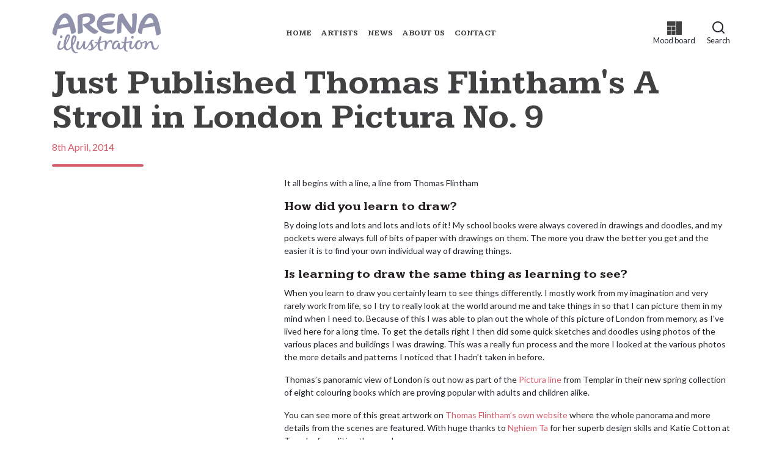

--- FILE ---
content_type: text/html; charset=utf-8
request_url: https://www.arenaillustration.com/news/2014/04/just-published-thomas-flinthams-stroll-london-pictura-9/
body_size: 18080
content:
<!DOCTYPE html>
<html lang="en">
<head>
<meta charset="utf-8" />
<meta http-equiv="X-UA-Compatible" content="IE=edge" />
<meta name="viewport" content="width=device-width, initial-scale=1">

<title>Just Published Thomas Flintham's A Stroll in London Pictura No. 9 - Arena Illustration</title>

<!-- !Favicon and touch icons -->
<link rel="apple-touch-icon-precomposed" sizes="57x57" href="https://www.arenaillustration.com/site/images/favicon/apple-touch-icon-57x57.png" />
<link rel="apple-touch-icon-precomposed" sizes="114x114" href="https://www.arenaillustration.com/site/images/favicon/apple-touch-icon-114x114.png" />
<link rel="apple-touch-icon-precomposed" sizes="72x72" href="https://www.arenaillustration.com/site/images/favicon/apple-touch-icon-72x72.png" />
<link rel="apple-touch-icon-precomposed" sizes="144x144" href="https://www.arenaillustration.com/site/images/favicon/apple-touch-icon-144x144.png" />
<link rel="apple-touch-icon-precomposed" sizes="120x120" href="https://www.arenaillustration.com/site/images/favicon/apple-touch-icon-120x120.png" />
<link rel="apple-touch-icon-precomposed" sizes="152x152" href="https://www.arenaillustration.com/site/images/favicon/apple-touch-icon-152x152.png" />
<link rel="icon" type="image/png" href="https://www.arenaillustration.com/site/images/favicon/favicon-32x32.png" sizes="32x32" />
<link rel="icon" type="image/png" href="https://www.arenaillustration.com/site/images/favicon/favicon-16x16.png" sizes="16x16" />
<meta name="application-name" content="Arena Illustration"/>
<meta name="msapplication-TileColor" content="#FFFFFF" />
<meta name="msapplication-TileImage" content="https://www.arenaillustration.com/site/images/favicon/mstile-144x144.png" />
<meta name="description" content="When you learn to draw you certainly learn to see things differently. I mostly work from my imagination and very rarely work form life, so I try to really... " />
<link rel="canonical" href="https://www.arenaillustration.com/news/2014/04/just-published-thomas-flinthams-stroll-london-pictura-9/" />
<meta property="og:description" content="When you learn to draw you certainly learn to see things differently. I mostly work from my imagination and very rarely work form life, so I try to really... " />
<!-- Opengraph tags -->
<meta property="og:title" content="Just Published Thomas Flintham's A Stroll in London Pictura No. 9 - Arena Illustration" />
<meta property="og:type" content="article" />
  <meta property="og:image" content="https://res.cloudinary.com/arenaillustration/image/upload/v1605979327/blog/Thomas_Flintham_Pictura_-London_cvr_sjtcqf.jpg" />
    <meta property="og:url" content="https://www.arenaillustration.com/news/2014/04/just-published-thomas-flinthams-stroll-london-pictura-9/" />
    <meta property="og:description" content="When you learn to draw you certainly learn to see things differently. I mostly work from my imagination and very rarely work form life, so I try to really... " />
  <!-- Twitter cards -->
<meta name="twitter:card" content="summary_large_image">
  <meta name="twitter:url" content="https://www.arenaillustration.com/news/2014/04/just-published-thomas-flinthams-stroll-london-pictura-9/" />
    <meta name="twitter:site" content="@Arenatweet">
  <meta name="twitter:creator" content="@Arenatweet">
  <meta name="twitter:title" content="Just Published Thomas Flintham's A Stroll in London Pictura No. 9 - Arena Illustration">
  <meta name="twitter:description" content="When you learn to draw you certainly learn to see things differently. I mostly work from my imagination and very rarely work form life, so I try to really... ">
      <meta name="twitter:image" content="https://res.cloudinary.com/arenaillustration/image/upload/v1605979327/blog/Thomas_Flintham_Pictura_-London_cvr_sjtcqf.jpg">
    
<!--!CSS-->
<link href="https://fonts.googleapis.com/css2?family=Kameron:wght@700&family=Public+Sans:ital,wght@0,300;0,500;0,700;1,500&family=Lato:wght@400;700&display=swap" rel="stylesheet">
<link rel="stylesheet" type="text/css" media="all" href="https://www.arenaillustration.com/site/css/styles.css?v=1765383072"/>
    <!-- Blog RSS -->
    <link rel="alternate" type="application/rss+xml" title="Arena News Feed" href="https://www.arenaillustration.com/news/feed/" />
    
<!--!Production Head JS (e.g Google analytics)-->
<!-- Google Tag Manager -->
<script>(function(w,d,s,l,i){w[l]=w[l]||[];w[l].push({'gtm.start':
new Date().getTime(),event:'gtm.js'});var f=d.getElementsByTagName(s)[0],
j=d.createElement(s),dl=l!='dataLayer'?'&l='+l:'';j.async=true;j.src=
'https://www.googletagmanager.com/gtm.js?id='+i+dl;f.parentNode.insertBefore(j,f);
})(window,document,'script','dataLayer','GTM-N64VJHC');</script>
<!-- End Google Tag Manager --><script src="https://www.google.com/recaptcha/api.js?render=6LelTtIZAAAAAF6BuoR8DP44tanaoTXTXOwl20T4"></script>

<script>
  var site_url = "https://www.arenaillustration.com/",
      theme_url = "https://www.arenaillustration.com/site/",
      base_url = "https://www.arenaillustration.com/news/2014/04/just-published-thomas-flinthams-stroll-london-pictura-9/";
</script>

<script type="application/ld+json">
{
  "@context": "https://schema.org",
  "@type": "Organization",
  "name": "Arena Illustration",
  "url": "https://www.arenaillustration.com/",
  "logo": "https://www.arenaillustration.com/site/images/logo.svg",
  "image": "https://www.arenaillustration.com/site/images/logo.svg",
  "description": "Illustration agency representing illustrators since 1968",
  "foundingDate": "1968",
    "sameAs": ["https://www.facebook.com/arena.illustration","https://twitter.com/Arenatweet","https://www.instagram.com/arenaillustration/","https://www.pinterest.co.uk/arenaillustrate/","https://vimeo.com/arenaillustration?embedded=true&source=owner_portrait&owner=33910410"],
      "telephone": "020 8555 9827",
      "email": "info@arenaillustration.com",
      "address": {
    "@type": "PostalAddress"
    ,
    "streetAddress": "31 Eleanor Road"
        ,
    "addressLocality": "London"
        ,
    "postalCode": "E15 4AB"
        ,
    "addressCountry": "GB"
      },
    "areaServed": {
    "@type": "Country",
    "name": "Worldwide"
  },
  "knowsAbout": ["Illustration", "Art", "Creative Services"]
}
</script></head>

<body id="blog" itemscope itemtype="https://schema.org/Blog">

  <!-- Google Tag Manager (noscript) -->
<noscript><iframe src="https://www.googletagmanager.com/ns.html?id=GTM-N64VJHC"
height="0" width="0" style="display:none;visibility:hidden"></iframe></noscript>
<!-- End Google Tag Manager (noscript) -->
<a href="#content" class="sr-only sr-only-focusable">Skip to main content</a>


<a id="content" name="content" tabindex="-1"></a>


<header id="site-header">
  <nav class="navbar navbar-expand-lg">
    <div class="container">
      <a class="navbar-brand" href="https://www.arenaillustration.com/">
        <svg xmlns="http://www.w3.org/2000/svg" viewBox="0 0 615.36 231.36"><path d="M450.136 83.812c.225-1.581.537-3.156.658-4.745.295-3.87.512-7.748.74-11.624.178-3.013.408-6.026.47-9.041.2-9.735.443-19.47.44-29.205-.001-4.068-.576-8.135-.9-12.202-.223-2.798-.548-5.592-.652-8.394a2.56 2.56 0 0 1 1.7-2.528 34.46 34.46 0 0 1 5.95-1.842 86.923 86.923 0 0 1 8.74-.76 42.542 42.542 0 0 1 5.187-.007c2.757.173 4.168 1.599 4.509 4.473a108.336 108.336 0 0 1 .728 11.28c.068 5.147-.084 10.297-.214 15.444-.094 3.695-.282 7.389-.475 11.08-.208 3.963-.44 7.925-.72 11.883-.278 3.913-.577 7.826-.963 11.729-.411 4.17-.92 8.33-1.415 12.492-.466 3.928-.852 7.87-1.488 11.771a185.402 185.402 0 0 1-2.441 12.26 10.218 10.218 0 0 1-4.087 5.627 42.562 42.562 0 0 1-13.222 7.276c-4.153 1.314-7.686.227-10.892-2.463-4.009-3.364-7.306-7.4-10.65-11.385-2.977-3.548-5.946-7.107-8.823-10.738-3.217-4.06-6.451-8.118-9.454-12.336-5.154-7.238-10.17-14.576-15.166-21.926-1.62-2.383-2.994-4.935-4.485-7.406a7.4 7.4 0 0 0-.485-.61 3.11 3.11 0 0 0-.403.865q-.167 2.194-.256 4.393c-.17 4.215-.312 8.431-.486 12.646-.144 3.494-.321 6.988-.475 10.482q-.25 5.66-.483 11.32-.243 5.843-.48 11.687c-.073 1.748-.088 3.502-.257 5.24a5.048 5.048 0 0 1-3.117 4.069 53.491 53.491 0 0 1-14.16 5.24c-1.647.304-3.381.456-4.748-.822a5.837 5.837 0 0 1-1.459-2.078 8.525 8.525 0 0 1-.525-2.886c-.054-4.039-.05-8.08-.01-12.12.028-2.71.133-5.418.24-8.126.138-3.534.286-7.069.477-10.6.21-3.88.459-7.757.717-11.633.219-3.285.436-6.57.725-9.849.353-4.02.795-8.03 1.17-12.048.27-2.88.452-5.768.752-8.645.337-3.223.774-6.436 1.147-9.655.27-2.314.459-4.639.768-6.947.356-2.658.677-5.332 1.258-7.945.413-1.858 2.051-2.91 3.565-3.845a48.757 48.757 0 0 1 16.057-6.198 22.254 22.254 0 0 1 4.145-.266A3.495 3.495 0 0 1 399.94 6c1.996 3.268 3.902 6.592 5.805 9.915 2.79 4.873 5.48 9.804 8.336 14.639 3.475 5.886 6.986 11.754 10.649 17.524q5.773 9.094 11.881 17.975c3.925 5.692 8.063 11.236 12.117 16.837a10.677 10.677 0 0 0 .941 1.007Zm35.028 26.69a24.528 24.528 0 0 0 16.575 9.857 3.398 3.398 0 0 0 4.171-2.36 24.793 24.793 0 0 0 .894-4.017c1.04-5.007 2.016-10.03 3.137-15.018.759-3.373 1.734-6.696 2.583-10.049a1.718 1.718 0 0 1 1.547-1.473c2.744-.53 5.447-1.27 8.184-1.84 4.89-1.017 9.791-1.985 14.693-2.943 5.334-1.043 10.667-2.096 16.016-3.06 4.033-.728 8.09-1.329 12.137-1.977q5.89-.945 11.784-1.869c.785-.122 1.222.134 1.387 1.024 1.165 6.28 2.438 12.54 3.566 18.826.821 4.576 1.482 9.18 2.198 13.775.723 4.632 1.39 9.273 2.148 13.899.576 3.52 2.769 5.103 6.033 4.455a43.438 43.438 0 0 0 18.08-7.846 5.53 5.53 0 0 0 2.574-5.068c-.192-2.213-.27-4.436-.497-6.645-.355-3.46-.694-6.925-1.222-10.36q-.907-5.892-2.149-11.73c-1.33-6.229-2.685-12.457-4.237-18.633-1.476-5.872-3.226-11.675-4.844-17.512a116.52 116.52 0 0 0-6.893-18.683 64.126 64.126 0 0 0-9.66-15.029 38.126 38.126 0 0 0-35.475-12.738 40.42 40.42 0 0 0-16.35 6.465 57.77 57.77 0 0 0-12.976 11.296c-2.571 3.107-5.197 6.184-7.553 9.452A125.368 125.368 0 0 0 498.01 53.82c-2.023 4.616-3.953 9.283-5.687 14.014a155.185 155.185 0 0 0-6.526 22.78 82.927 82.927 0 0 0-1.917 15.342 6.812 6.812 0 0 0 1.284 4.546Zm35.233-45.344c.806-1.968 1.438-3.775 2.27-5.486 2.16-4.445 4.273-8.922 6.66-13.247a56.121 56.121 0 0 1 7.443-10.406 27.631 27.631 0 0 1 9.03-6.991c4.872-2.218 9.503-2.084 13.81 1.534a28.343 28.343 0 0 1 5.975 7.455c3.154 5.29 5.145 11.076 7.116 16.868.023.067-.013.155-.029.3-17.181 4.04-34.494 7.482-52.275 9.974Zm-375.316 37.99c.23 3.682.367 7.373.716 11.044.289 3.03 2.363 4.683 5.364 4.77a21.217 21.217 0 0 0 6.857-1.21c4.802-1.467 9.561-3.05 13.711-5.999 1.679-1.192 2.935-2.597 2.685-4.944-.23-2.171-.165-4.373-.276-6.559-.128-2.536-.318-5.069-.462-7.605-.25-4.438-.51-8.877-.72-13.317q-.291-6.137-.483-12.278c-.116-3.705-.235-7.412-.227-11.118.013-5.267.132-10.535.222-15.802.064-3.747.178-7.493.217-11.24.007-.733.172-1.195.897-1.444 2.456-.847 4.858-1.886 7.36-2.55a71.488 71.488 0 0 1 12.475-2.016 36.138 36.138 0 0 1 10.28.588c3.382.69 6.4 2.156 8.364 5.16 2.484 3.795 2.517 7.991 1.718 12.254-.91 4.855-3.846 8.505-7.5 11.522-6.158 5.082-13.455 7.818-21.144 9.615-2.759.645-5.533 1.227-8.276 1.935a2.667 2.667 0 0 0-2.244 3.01 6.274 6.274 0 0 0 1.078 2.587c2.458 2.909 4.92 5.833 7.6 8.533 4.523 4.554 9.162 8.997 13.85 13.382 3.415 3.195 6.906 6.319 10.512 9.295a209.87 209.87 0 0 0 11.168 8.59 60.365 60.365 0 0 0 14.293 7.802 18.984 18.984 0 0 0 9.691 1.234c7.194-1.2 12.528-5.503 16.906-11.057 1.215-1.541 1.601-3.39.368-4.688a8.275 8.275 0 0 0-1.927-1.493c-2.242-1.256-4.601-2.317-6.775-3.678-5.526-3.46-11.041-6.944-16.43-10.611-3.263-2.22-6.307-4.767-9.402-7.226a123.098 123.098 0 0 1-5.997-5.055c-2.13-1.924-4.181-3.937-6.215-5.964-.806-.803-.617-1.418.461-1.875.61-.258 1.271-.401 1.871-.677 5.797-2.67 11.464-5.529 16.327-9.792a34.03 34.03 0 0 0 7.714-9.42 31.396 31.396 0 0 0 3.579-18.816 23.221 23.221 0 0 0-5.485-12.64c-3.825-4.539-8.828-7.352-14.352-9.309a60.846 60.846 0 0 0-19.32-3.068c-3.89-.075-7.792.23-11.684.447-3.04.169-6.085.378-9.11.724-4.273.487-8.555.977-12.789 1.72a103.662 103.662 0 0 0-17.322 4.524 12.297 12.297 0 0 0-6.887 5.472 15.546 15.546 0 0 0-1.968 7.727c-.027 5.664.135 11.328.204 16.992.09 7.226.157 14.453.246 21.679.069 5.586.16 11.172.234 16.757q.128 9.818.24 19.635c.018 1.48.003 2.96.003 4.44ZM72.076 2.733a30.801 30.801 0 0 0-10.223 2.72 54.855 54.855 0 0 0-12.272 7.82 77.311 77.311 0 0 0-11.166 11.56 117.847 117.847 0 0 0-7.686 10.81c-2.996 4.788-5.756 9.73-8.454 14.694-1.674 3.08-3.118 6.294-4.534 9.506-1.715 3.89-3.449 7.784-4.89 11.78Q9.824 80.017 7.25 88.574C6.03 92.64 5.047 96.79 4.2 100.953c-.682 3.357-.873 6.812-1.517 10.178a10.626 10.626 0 0 0 3.158 10.08 25.792 25.792 0 0 0 13.933 7.552 4.01 4.01 0 0 0 4.92-2.992c.168-.562.297-1.138.41-1.715.99-5.107 1.832-10.247 2.995-15.315 1.248-5.444 2.781-10.823 4.24-16.216a1.56 1.56 0 0 1 .956-.935c4.903-1.157 9.81-2.303 14.738-3.35 4.545-.965 9.118-1.803 13.678-2.704 2.703-.534 5.397-1.117 8.108-1.61 3.988-.727 7.985-1.4 11.981-2.083 2.606-.445 5.213-.886 7.825-1.293 2.96-.46 5.932-.846 8.887-1.335 1.412-.234 1.58-.202 1.899 1.126.917 3.827 1.876 7.644 2.743 11.483 1.205 5.332 2.35 10.679 3.505 16.023.648 2.997 1.197 6.017 1.924 8.994a3.423 3.423 0 0 0 3.507 2.6c3.47.189 6.506-1.223 9.529-2.567a40.065 40.065 0 0 0 11.09-7.044c1.195-1.106 2.338-2.4 2.084-4.324-.53-4.032-.742-8.127-1.567-12.096-1.643-7.907-3.436-15.792-5.506-23.597-1.43-5.39-3.302-10.676-5.208-15.924a201.497 201.497 0 0 0-5.732-14.127c-1.69-3.74-3.689-7.348-5.684-10.94a69.049 69.049 0 0 0-10.606-14.385 58.128 58.128 0 0 0-6.482-5.577 30.943 30.943 0 0 0-18.961-6.413c-.681.066-1.825.19-2.97.286ZM43.058 61.524c1.658-3.709 3.287-7.44 5.16-11.041 3.504-6.733 7.397-13.23 13.07-18.427 3.032-2.777 6.458-4.863 10.708-5.01 2.8-.096 5.08 1.217 7.105 3.06 4.08 3.712 6.724 8.421 8.944 13.34 2.086 4.622 3.808 9.407 5.676 14.125a7.595 7.595 0 0 1 .254 1.206c-17.76 4.141-35.525 7.639-53.88 10.052 1.066-2.645 1.938-5.01 2.963-7.305Zm240.177-15.923c3.005-6.254 7.865-10.723 13.892-14.041a53.09 53.09 0 0 1 22.65-6.139c4.922-.307 9.89.056 14.835.19a41.707 41.707 0 0 1 4.597.494c2.579.359 5.148.779 7.724 1.152a3.155 3.155 0 0 0 3.292-1.196 20.51 20.51 0 0 0 1.514-2.378 35.587 35.587 0 0 0 3.552-11.696c.222-1.614.587-3.526-1.242-4.675a14.392 14.392 0 0 0-2.435-1.213c-3.767-1.463-7.769-1.768-11.725-2.12-4.037-.358-8.104-.414-12.16-.502-2.024-.044-4.056.103-6.08.225-3.524.213-7.058.353-10.562.748-3.325.376-6.646.907-9.919 1.605a71.569 71.569 0 0 0-20.63 7.658 56.086 56.086 0 0 0-11.452 8.392 42.636 42.636 0 0 0-9.457 12.55c-1.238 2.674-2.63 5.291-3.649 8.046a55.152 55.152 0 0 0-3.115 16.324 53.998 53.998 0 0 0 .607 11.767 46.543 46.543 0 0 0 7.252 18.102 51.267 51.267 0 0 0 9.277 10.472 62.29 62.29 0 0 0 11.472 7.993 79.749 79.749 0 0 0 20.44 7.612 92.281 92.281 0 0 0 16.284 2.237 69.94 69.94 0 0 0 17.124-.892 19.946 19.946 0 0 0 10.448-5.171 38.785 38.785 0 0 0 8.047-12.194 11.373 11.373 0 0 0 .98-3.51c.18-2.161-.859-3.253-3.546-2.571a79.045 79.045 0 0 1-13.45 2.458 75.366 75.366 0 0 1-8.677.019 90.916 90.916 0 0 1-10.32-.754 89.47 89.47 0 0 1-12.1-2.647c-7.998-2.415-14.9-6.617-19.939-13.483a25.292 25.292 0 0 1-3.649-6.905c2.202-.127 4.296-.244 6.389-.368 4.038-.24 8.078-.463 12.114-.73q4.688-.31 9.37-.712c4.416-.378 8.832-.762 13.242-1.208 3.42-.346 6.853-.655 10.236-1.237 2.697-.464 5.37-1.3 7.134-3.638a65.664 65.664 0 0 0 4.217-6.14 24.495 24.495 0 0 0 3.282-9.084 1.781 1.781 0 0 0-1.47-2.001 10.81 10.81 0 0 0-2.507.058c-5.15.75-10.287 1.608-15.446 2.293-3.368.447-6.764.71-10.155.967-3.918.297-7.843.499-11.765.736-1.466.089-2.934.148-4.4.241-3.678.235-7.355.49-11.034.719q-4.16.259-8.323.47c-.902.045-1.807.007-3.029.007a63.673 63.673 0 0 1 2.264-6.33Zm121.95 128.895c-1.553 6.87-3.829 13.45-8.188 19.108-2.209 2.865-4.787 5.263-8.544 6a4.43 4.43 0 0 1-4.498-1.67 11.64 11.64 0 0 1-1.939-6.495c-.062-2.664.04-5.34.232-8 .193-2.676.478-5.355.918-8 .485-2.917-.39-4.762-3.231-5.621a18.453 18.453 0 0 0-4.647-.72 3.594 3.594 0 0 0-3.598 2.43 22.26 22.26 0 0 0-.812 2.684c-1.719 6.506-3.818 12.854-7.721 18.443a18.35 18.35 0 0 1-6.45 6.24c-3.781 1.929-6.449.93-7.543-2.693a18.685 18.685 0 0 1-.237-9.086c1.48-7.423 4.772-13.883 10.717-18.77 2.419-1.99 5.167-3.406 8.393-3.031a34.568 34.568 0 0 1 5.569 1.446c1.79.523 3.02-.258 3.086-2.116a6.09 6.09 0 0 0-2.86-5.435c-3.725-2.602-7.934-2.995-12.235-2.353a24.893 24.893 0 0 0-13.79 7.347 36.57 36.57 0 0 0-8.387 12.854 35.962 35.962 0 0 0-2.336 18.412 12.173 12.173 0 0 0 5.713 9.146c3.308 2.029 6.99 2.216 10.683 1.628 5.532-.88 9.729-3.948 12.96-8.434l3.132-4.349c.307 1.391.5 2.63.86 3.819a11.567 11.567 0 0 0 7.364 8.091 19.002 19.002 0 0 0 9.145.717 20.251 20.251 0 0 0 11.954-6.007c1.793-1.805 3.383-3.81 5.048-5.705.255 2.458.427 5.085.82 7.677a28.726 28.726 0 0 0 3.964 11.395c3.153 4.95 10.01 7.124 15.366 5.501a3.817 3.817 0 0 0 2.83-2.633c.365-1.347-.457-2.47-1.751-2.105-2.775.783-4.604-.463-6.026-2.616-2.72-4.119-3.313-8.855-3.513-13.592a115.483 115.483 0 0 1 .658-18c.31-2.712.48-5.439.78-8.152a1.259 1.259 0 0 1 .78-.79 14.85 14.85 0 0 1 1.87-.276c3.485-.618 6.983-1.173 10.446-1.898 2.791-.585 5.538-1.379 8.386-2.1a2.148 2.148 0 0 1-.008.636 66.387 66.387 0 0 0-3.514 18.773 46.306 46.306 0 0 0 .503 9.268 10.172 10.172 0 0 0 4.655 7.655 13.258 13.258 0 0 0 14.788-.277c4.134-2.664 7.026-6.467 9.604-10.551.767-1.214 1.52-2.437 2.38-3.817.24 1.807.387 3.375.669 4.918a16.89 16.89 0 0 0 4.555 9.45 15.883 15.883 0 0 0 9.426 4.24 20.717 20.717 0 0 0 10.916-1.47 25.966 25.966 0 0 0 13.032-12.466 28.986 28.986 0 0 0 2.796-19.835 1.926 1.926 0 0 1 .615-.322c3.478-.359 6.317-2.162 9.149-3.997a49.93 49.93 0 0 1 5.536-3.433c1.881-.894 2.915-.2 3.014 1.446a13.394 13.394 0 0 1-.038 3.273c-.723 3.78-1.443 7.566-2.398 11.29-1.309 5.11-2.899 10.146-4.21 15.254a7.175 7.175 0 0 0 .127 3.794c.686 2.125 2.701 2.893 4.626 3.55 2.95 1.006 4.012.57 5.223-2.26 1.366-3.19 2.586-6.443 3.879-9.665a77.296 77.296 0 0 1 8.999-16.77 20.304 20.304 0 0 1 6.006-5.84c2.115-1.247 4.296-1.418 5.67.071a10.135 10.135 0 0 1 2.258 3.966c1.131 4.014 1.97 8.11 2.971 12.16.934 3.778 1.714 7.611 2.955 11.287a17.473 17.473 0 0 0 6.448 8.751 19.122 19.122 0 0 0 12.252 3.342 16.028 16.028 0 0 0 10.395-4.263 26.897 26.897 0 0 0 7.233-10.906 23.185 23.185 0 0 0 1.757-9.869 2.865 2.865 0 0 0-1.022-1.663c-.664-.584-1.38-.187-1.889.369a5.61 5.61 0 0 0-1.057 1.563c-.654 1.561-1.134 3.198-1.837 4.734-1.666 3.635-3.359 7.258-6.328 10.093a7.84 7.84 0 0 1-8.036 1.88c-2.868-.802-4.464-3.03-5.709-5.524-2.28-4.566-3.017-9.575-4.113-14.49-1.072-4.803-2.23-9.6-3.668-14.304a11.35 11.35 0 0 0-4.494-6.427c-3.762-2.44-7.699-2.182-11.536-.318a33.645 33.645 0 0 0-11.356 9.57c-.744.924-1.532 1.814-2.479 2.932a7.894 7.894 0 0 1 .015-1.599 8.059 8.059 0 0 0-.488-4.989 10.182 10.182 0 0 0-6.776-6.027c-2.724-.914-5.54-1.226-8.189.115-2.56 1.296-4.996 2.84-7.463 4.315-3.895 2.328-7.785 3.59-12.075.791-1.857-1.211-4.684-.259-6.068 1.787-1.592 2.353-1.263 3.375.635 5.402a4.564 4.564 0 0 0 .346.333c1.978 1.709 2.603 4.037 2.759 6.48a26.512 26.512 0 0 1-1.925 12.077c-1.349 3.214-3.1 6.136-6.169 8.076-3.317 2.097-7.8 1.732-10.191-.771a11.399 11.399 0 0 1-2.927-7.69 49.142 49.142 0 0 1 .467-9.621c.97-6.214 3.547-11.695 8.53-15.79a10.759 10.759 0 0 1 7.228-2.837c.949.027 1.894.213 2.842.22 1.227.008 1.756-.553 1.736-1.759a5.144 5.144 0 0 0-2.384-4.037c-3.07-2.345-6.543-2.527-10.17-1.798-5.116 1.028-8.781 4.289-12.054 8.03a56.423 56.423 0 0 0-7.345 11.727c-2.579 5.033-5.054 10.117-8.342 14.749a22.335 22.335 0 0 1-5.854 6.012c-1.58 1.034-4.036 1.259-5.152.38-1.444-1.138-1.626-2.872-1.709-4.496a41.4 41.4 0 0 1 1.402-12.469c1.043-4.04 2.246-8.039 3.41-12.047.589-2.027.778-3.968-.769-5.697a7.58 7.58 0 0 0-7.935-2.353c-6.504 1.564-12.983 3.234-19.492 4.777-1.66.393-3.396.472-5.243.714l1.183-7.88c.34-2.265.687-4.53 1.016-6.796.391-2.694.705-5.4 1.169-8.082a4.957 4.957 0 0 0-2.625-5.571 9.689 9.689 0 0 0-5.888-.99 2.08 2.08 0 0 0-1.506 1.097 45.883 45.883 0 0 0-1.26 5.616c-.516 3.116-.926 6.25-1.374 9.378-.431 3.004-.84 6.011-1.287 9.013-.24 1.614-.538 3.219-.806 4.808-1.683-.176-3.192-.236-4.662-.506-3.17-.583-6.312-1.322-9.487-1.87a2.076 2.076 0 0 0-1.704.754 3.296 3.296 0 0 0 .275 3.696 8.096 8.096 0 0 0 5.575 3.489c2.858.58 5.77.898 8.886 1.363a19.623 19.623 0 0 1-.268 2.387ZM233.2 189.785c-.898-4.878-3.308-9.244-5.065-13.832-1.538-4.016-2.73-8.12-2.37-12.48.216-2.613 1.375-4.559 4.14-4.188a5.71 5.71 0 0 1 1.612.647c1.407.677 2.597.277 3.01-1.186.997-3.528-.8-6.714-4.866-7.184-4.649-.536-8.229 1.625-10.861 5.188a95.96 95.96 0 0 0-5.678 9.14c-3.479 6.023-6.745 12.173-10.338 18.126a48 48 0 0 1-8.744 11.225 15.993 15.993 0 0 1-3.914 2.597 2.451 2.451 0 0 1-3.719-1.681 26.461 26.461 0 0 1-1.16-6.367 69.22 69.22 0 0 1 .473-10.106c.57-4.608 1.499-9.172 2.246-13.76.464-2.853.662-3.618-2.068-5.075a12.601 12.601 0 0 0-4.305-1.12c-2.978-.376-4.003.813-4.858 3.396-1.227 3.71-2.297 7.483-3.731 11.111a76.79 76.79 0 0 1-4.857 10.39 94.371 94.371 0 0 1-7.229 10.542 15.02 15.02 0 0 1-7.123 5.386 3.208 3.208 0 0 1-2.835-.348 4.973 4.973 0 0 1-2.219-4.59 83.891 83.891 0 0 1 .473-8.798c.36-3.2.908-6.387 1.535-9.548.737-3.71 1.7-7.375 2.464-11.08.554-2.685-.12-3.883-1.761-4.98a9.178 9.178 0 0 0-6.639-1.157 2.756 2.756 0 0 0-2.444 2.49c-.28 1.386-.62 2.762-.959 4.136a138.274 138.274 0 0 0-3.843 21.397 35.698 35.698 0 0 0 .552 11.104 11.455 11.455 0 0 0 4.278 7.045 12.868 12.868 0 0 0 7.497 2.204c5.19.146 9.248-2.393 12.8-5.888a63.953 63.953 0 0 0 8.298-10.537l3.029-4.587.31.082a12.08 12.08 0 0 0 .005 1.244c.31 2.988.43 6.015 1.015 8.949.63 3.16 2.045 6.071 5.124 7.602 4.388 2.18 8.692 1.578 12.78-.906a29.404 29.404 0 0 0 8.945-8.911c3.67-5.426 7.088-11.023 10.6-16.555.792-1.245 1.53-2.523 2.418-3.991.232.536.361.809.47 1.09 1.296 3.382 2.692 6.73 3.85 10.159a46.018 46.018 0 0 1 2.229 8.311 10.714 10.714 0 0 1-5.283 10.783c-1.808 1.093-3.84 1.87-5.97 1.176-1.396-.455-2.616-1.427-3.993-1.968a3.3 3.3 0 0 0-2.32-.066c-.845.383-.984 1.353-.74 2.304a6.633 6.633 0 0 0 2.74 3.64c3.605 2.67 7.809 2.79 11.97 2.296a27.4 27.4 0 0 0 10.048-3.604 58.491 58.491 0 0 0 11.67-8.867 57.08 57.08 0 0 0 5.571-6.059c3.45-4.375 6.763-8.86 10.076-13.34 1.089-1.472 2.003-3.073 2.996-4.615a2.943 2.943 0 0 1 .258 1.577c-.384 4.06-.98 8.104-.477 12.209.4 3.258.477 6.564 1.026 9.794a21.628 21.628 0 0 0 4.886 10.896c4.216 4.798 12.353 6.073 17.902 2.87a8.238 8.238 0 0 0 3.858-3.899c.366-.907.64-1.972-.251-2.769-.803-.718-1.7-.407-2.536.049-.381.208-.751.438-1.129.653a8.766 8.766 0 0 1-5.567 1.231c-2.265-.31-3.655-1.937-4.61-3.877-1.914-3.886-2.314-8.126-2.415-12.345-.09-3.766.223-7.545.443-11.313.167-2.844.406-5.688.749-8.515.092-.766-.172-1.83 1.115-2.18 3.911-1.066 7.792-2.244 11.693-3.35 3.101-.88 6.186-1.847 9.333-2.517 1.556-.332 3.49-.767 4.579.997a7.023 7.023 0 0 1 .977 3.339c.077 2.542-.038 5.098-.215 7.638a88.215 88.215 0 0 1-.786 6.94c-.472 3.153-1.079 6.286-1.584 9.435-.455 2.84-.786 5.702-1.298 8.531a3.698 3.698 0 0 0 1.404 3.741 9.976 9.976 0 0 0 5.701 1.259c2.044-.04 3.113-.615 3.584-2.6.973-4.096 1.793-8.23 2.628-12.358 1.464-7.23 3.862-14.083 8.168-20.148 2.986-4.206 6.615-7.534 12.125-7.763a4.326 4.326 0 0 1 4.02 1.768c1.208 1.772 1.32 3.77 1.337 5.804.012 1.555.958 2.224 2.36 1.578a3.267 3.267 0 0 0 1.306-1.146 14.077 14.077 0 0 0 1.996-11.112 6.95 6.95 0 0 0-3.866-4.962 11.984 11.984 0 0 0-8.245-.608c-6.5 1.51-11.11 5.692-14.913 10.917-.77 1.058-1.422 2.202-1.964 3.05-.507-2.01-.924-4.165-1.601-6.234-1.173-3.583-5.707-6.447-9.407-5.896a54.957 54.957 0 0 0-7.616 1.645c-5.4 1.613-10.74 3.418-16.115 5.114-1.025.323-2.096.503-3.254.774a4.798 4.798 0 0 1-.036-.96c1.086-4.793 2.11-9.603 3.303-14.37.975-3.892 2.157-7.732 3.247-11.595a3.132 3.132 0 0 0-.424-2.928c-1.305-1.72-6.033-3.099-8-2.227a2.563 2.563 0 0 0-1.303 1.224c-.907 2.426-1.697 4.896-2.51 7.357-2.746 8.308-5.464 16.625-9.17 24.577a1.464 1.464 0 0 1-1.526.973 41.55 41.55 0 0 1-12.258-1.79c-2.273-.638-2.886-.042-2.933 1.865-.05 2.043 1.654 4.113 3.778 5a19.73 19.73 0 0 0 7.145 1.444 14.9 14.9 0 0 1 1.93.32c-5.64 9.01-11.84 17.223-19.538 24.202a75.46 75.46 0 0 0-.636-7.695Zm-124.647 9.226a52.148 52.148 0 0 0 5.605 15.642c3.116 5.4 7.11 9.904 13.032 12.363 4.83 2.006 9.766 2.639 14.78.843 1.883-.675 3.823-1.551 4.399-3.782a1.727 1.727 0 0 0-2.123-2.272c-2.448.388-4.854 1.048-7.372.395a16.705 16.705 0 0 1-8.705-5.628c-3.335-3.916-5.285-8.506-6.787-13.31a85.175 85.175 0 0 1-3.113-16.343 3.038 3.038 0 0 1 .45-1.773c2.906-4.743 6.048-9.352 8.754-14.205a90.83 90.83 0 0 0 7.86-18.485 46.16 46.16 0 0 0 2.342-14.7 9.127 9.127 0 0 0-3.355-6.7 15.739 15.739 0 0 0-7.29-3.473c-3.815-.815-7.183-.284-9.797 2.893a33.886 33.886 0 0 0-5.539 10.143 67.91 67.91 0 0 0-3.83 16.293c-.475 4.643-.811 9.3-1.207 13.952-.023.278-.036.558-.042.837-.06 3.027-.23 6.058-.144 9.08.086 3.007.449 6.005.635 9.01a1.715 1.715 0 0 1-.463 1.133c-2.339 2.482-4.663 4.982-7.093 7.374a22.17 22.17 0 0 1-7.491 4.899c-3.621 1.42-6.974.98-9.218-1.858a21.511 21.511 0 0 1-3.14-5.786c-1.375-3.686-1.663-7.62-2.038-11.513a3.687 3.687 0 0 1 .742-2.764 50.439 50.439 0 0 0 2.68-3.895c2.501-3.977 5.005-7.955 7.434-11.977a108.31 108.31 0 0 0 9.392-19.744c1.813-5.102 3.503-10.256 3.233-15.775a7.066 7.066 0 0 0-.985-3.226c-1.742-2.834-4.58-3.987-7.702-4.65-2.932-.622-5.655-.293-7.866 1.839a35.376 35.376 0 0 0-3.704 4.328 47.927 47.927 0 0 0-5.94 11.032c-1.528 3.825-2.916 7.724-4.057 11.68a139.84 139.84 0 0 0-3.013 12.757 81.534 81.534 0 0 0-1.263 10.46c-.21 3.667-.042 7.356-.036 11.036a2.021 2.021 0 0 0 .055.83 2.047 2.047 0 0 1-.65 2.462c-2.51 2.7-4.97 5.451-7.597 8.033A18.369 18.369 0 0 1 48.07 201.9a4.442 4.442 0 0 1-5.225-3.1c-1.243-3.744-.857-7.575-.388-11.334a63.468 63.468 0 0 1 4.246-14.983c1.18-3.043 2.352-6.09 3.479-9.154a2.353 2.353 0 0 0-.794-2.786 10.01 10.01 0 0 0-6.42-2.062 3.482 3.482 0 0 0-2.938 1.526 13.673 13.673 0 0 0-1.53 2.54 80.148 80.148 0 0 0-7.493 24.663 36.51 36.51 0 0 0 .305 12.407c.721 3.362 2.073 6.412 5.073 8.386 4.852 3.193 9.97 2.733 14.993.633 6.046-2.527 10.529-7.165 14.99-11.772.442-.456.835-.96 1.16-1.336 1.161 2.992 2.045 5.952 3.412 8.668 3.896 7.742 11.672 9.644 19.012 7.22 5.489-1.813 9.902-5.398 14.075-9.264 1.37-1.27 2.588-2.705 4.047-4.246a7.816 7.816 0 0 1 .48 1.105Zm9.384-30.298c.078-1.466.102-2.942.299-4.393.565-4.178.996-8.39 1.878-12.504a94.618 94.618 0 0 1 3.244-10.84 11.21 11.21 0 0 1 2.21-3.475c1.142-1.326 2.278-1.086 2.634.589a18.013 18.013 0 0 1 .464 5.29 70.963 70.963 0 0 1-1.391 8.488 68.634 68.634 0 0 1-5.02 14.687c-1.14 2.428-2.383 4.807-3.587 7.204-.168.336-.383.649-.576.972l-.43-.098c.09-1.973.17-3.947.275-5.92Zm-39.537-1.748a107.113 107.113 0 0 1 4.578-18.421c1.968-5.577 4.07-11.11 7.392-16.067a16.652 16.652 0 0 1 1.73-2.103c.605-.643 1.216-.5 1.39.344a8.181 8.181 0 0 1 .16 2.706 59.153 59.153 0 0 1-4.144 14.619c-1.814 4.37-3.81 8.671-5.88 12.927-1.396 2.872-3.056 5.615-4.614 8.407a8.807 8.807 0 0 1-.912 1.059c.116-1.396.132-2.446.3-3.471Zm372.01-35.498a7.739 7.739 0 0 0-4.831 6.92c-.248 3.207.703 5.329 3.17 6.654a7.853 7.853 0 0 0 11.006-4.578c1.638-4.879-.866-9.932-6.159-9.754a18.486 18.486 0 0 0-3.186.758Zm-400.217-3.032a7.754 7.754 0 0 0-5.225 7.836c.062 5.096 3.52 7.377 8.024 6.591a8.298 8.298 0 0 0 6.27-10.623c-.802-2.76-3.011-4.221-6.317-4.383a15.013 15.013 0 0 0-2.752.58Z"/></svg>      </a>

      <div class="navbar-content" id="main-menu">

        <div class="navbar-utilities">

          <a class="utility-link wishlist-link" href="https://www.arenaillustration.com/mood-board/"><svg xmlns="http://www.w3.org/2000/svg" viewBox="0 0 23 21"><path d="M0 0h13v7H0Zm14 0h9v21h-9ZM0 8h6v6H0Zm7 0h6v6H7Zm-7 7h6v6H0Zm7 0h6v6H7Z" fill="#414042"/></svg> Mood board <span class="wishlist-count badge badge-pill badge-roman-red">0</span></a>

          <a class="utility-link search-toggle"><i class="icon-mag-glass"></i> Search</a>

          <div class="form-search-holder">
            <div class="form-search-wrap">
              <form class="form-search" method="get" action="https://www.arenaillustration.com/search/">

  <div class="field form-group field-type-search label_before"><input type="search" class="form-control input" id="s"  name="s" placeholder="Search the site" required value=""></div>  
  <button class="btn" type="submit" id="search-submit"><i class="icon-mag-glass"></i></button>

</form>            </div>
          </div>
          
        </div>

        <ul class="nav-main navbar-nav">
  <li class="level1 nav-item"><a href="https://www.arenaillustration.com/" class="nav-link" accesskey="h">Home</a></li><li class="level1 nav-item"><a href="https://www.arenaillustration.com/artists/" class="nav-link">Artists</a></li><li class="level1 ancestor nav-item"><a href="https://www.arenaillustration.com/news/" class="nav-link">News</a></li><li class="level1 nav-item"><a href="https://www.arenaillustration.com/about-us/" class="nav-link">About us</a></li><li class="level1 nav-item"><a href="https://www.arenaillustration.com/contact/" class="nav-link">Contact</a></li>  <li class="level1 nav-item moodboard-mobile"><a href="https://www.arenaillustration.com/mood-board/" class="nav-link">Mood board</a><span class="wishlist-count badge badge-pill badge-roman-red">0</span></li>
</ul>
        
        <div class="mobile-nav-footer">
          <a class="phone" href="tel:+442085559827">020 8555 9827</a>
          <hr>
            <aside class="social-links">
          <a href="https://www.pinterest.co.uk/arenaillustrate/" class="social-logo icon-pinterest circle-icon-outline pinterest" target="_blank"></a>
            <a href="https://www.instagram.com/arenaillustration/" class="social-logo icon-instagram circle-icon-outline instagram" target="_blank"></a>
            <a href="https://www.facebook.com/arena.illustration" class="social-logo icon-facebook circle-icon-outline facebook" target="_blank"></a>
            <a href="https://twitter.com/Arenatweet" class="social-logo icon-twitter circle-icon-outline twitter" target="_blank"></a>
            <a href="https://vimeo.com/arenaillustration?embedded=true&source=owner_portrait&owner=33910410" class="social-logo icon-vimeo circle-icon-outline vimeo" target="_blank"></a>
        </aside>
          </div>
      </div>

      <div class="hamburger-wrap">
        <button class="hamburger hamburger--spin" type="button" aria-label="Menu" aria-controls="main-menu">
          <span class="hamburger-box">
            <span class="hamburger-inner"></span>
          </span>
        </button>
      </div>
      
    </div>
  </nav>
  
</header>

<main>
  <div class="container">
      </div>    
  <article class="blog-post-single" itemscope="" itemtype="http://schema.org/BlogPosting">

  <meta itemprop="dateModified" content=""/>
  <meta itemprop="mainEntityOfPage" content="https://www.arenaillustration.com/news/2014/04/just-published-thomas-flinthams-stroll-london-pictura-9/" />
  <span itemprop="image" itemscope itemtype="https://schema.org/ImageObject">
    <meta itemprop="url" content="https://www.arenaillustration.com/uploads/https://res.cloudinary.com/arenaillustration/image/upload/v1605979327/blog/Thomas_Flintham_Pictura_-London_cvr_sjtcqf.jpg"/>
    <meta itemprop="width" content=""/>
    <meta itemprop="height" content=""/>
  </span>

  <span itemprop="publisher" itemscope itemtype="https://schema.org/Organization">
    <span itemprop="url" href="https://www.arenaillustration.com/">
      <span itemprop="logo" itemscope itemtype="https://schema.org/ImageObject">
        <meta itemprop="url" content="https://www.arenaillustration.com/images/square-logo.png"/>
        <meta itemprop="width" content="600"/>
        <meta itemprop="height" content="600"/>
      </span>
      <meta itemprop="name" content="Arena Illustration"/>
    </span>
  </span>

  <div class="container">
    
    <div class="post-header">
      <h1 class="post-title" itemprop="headline">Just Published Thomas Flintham's A Stroll in London Pictura No. 9</h1>
      <time datetime="2014-04-08T13:14" itemprop="datePublished">8th April, 2014</time>
    </div>

    
    <div class="post-content">
      <div class="row">

        <div class="post-body col-md-8" itemprop="articleBody">
          <p>It all begins with a line, a line from Thomas Flintham</p>
<h5>How did you learn to draw?</h5>
<p>By doing lots and lots and lots and lots of it! My school books were always covered in drawings and doodles, and my pockets were always full of bits of paper with drawings on them. The more you draw the better you get and the easier it is to find your own individual way of drawing things.</p>
<h5>Is learning to draw the same thing as learning to see?</h5>
<p>When you learn to draw you certainly learn to see things differently. I mostly work from my imagination and very rarely work from life, so I try to really look at the world around me and take things in so that I can picture them in my mind when I need to. Because of this I was able to plan out the whole of this picture of London from memory, as I&#8217;ve lived here for a long time. To get the details right I then did some quick sketches and doodles using photos of the various places and buildings I was drawing. This was a really fun process and the more I looked at the various photos the more details and patterns I noticed that I hadn&#8217;t taken in before.</p>
<p>Thomas&#8217;s panoramic view of London is out now as part of the <a title="Pictura" href="http://www.picturaline.com/" target="_blank">Pictura line</a> from Templar in their new spring collection of eight colouring books which are proving popular with adults and children alike.</p>
<p>You can see more of this great artwork on <a href="http://www.thomasflintham.com/books09.html" target="_blank">Thomas Flintham&#8217;s own website</a> where the whole panorama and more details from the scenes are featured. With huge thanks to <a title="Neemo" href="https://twitter.com/nghiemta" target="_blank">Nghiem Ta</a> for her superb design skills and Katie Cotton at Templar for editing the words.</p>
<p><a href="https://res.cloudinary.com/arenaillustration/image/upload/v1605979326/blog/Thomas_Flintham_Pictura_-London_iqs6ox.jpg"><img loading="lazy" class="aligncenter size-full wp-image-4755" src="https://res.cloudinary.com/arenaillustration/image/upload/v1605979326/blog/Thomas_Flintham_Pictura_-London_iqs6ox.jpg" alt="Thomas_Flintham_Pictura_ London" width="800" height="378" /></a></p>
<p><a href="https://res.cloudinary.com/arenaillustration/image/upload/v1605979327/blog/Thomas_Flintham_Pictura_-London_cvr_sjtcqf.jpg"><img loading="lazy" class="aligncenter size-full wp-image-4754" src="https://res.cloudinary.com/arenaillustration/image/upload/v1605979327/blog/Thomas_Flintham_Pictura_-London_cvr_sjtcqf.jpg" alt="Thomas_Flintham_Pictura_ London_cvr" width="449" height="600" /></a></p>
        
          <aside class="post-meta">
              <div class="share-article">
        <p>
      <a href="https://www.facebook.com/sharer/sharer.php?u=https%3A%2F%2Fwww.arenaillustration.com%2Fnews%2F2014%2F04%2Fjust-published-thomas-flinthams-stroll-london-pictura-9%2F" target="_blank" rel="nofollow" class="icon-facebook share" title="Share on Facebook"></a>
      <a href="https://twitter.com/intent/tweet?url=https%3A%2F%2Fwww.arenaillustration.com%2Fnews%2F2014%2F04%2Fjust-published-thomas-flinthams-stroll-london-pictura-9%2F&text=Just+Published+Thomas+Flintham%27s+A+Stroll+in+London+Pictura+No.+9+-+Arena+Illustration&via=Arenatweet" target="_blank" rel="nofollow" class="icon-twitter share" title="Share on Twitter"></a>
      <a data-pin-do="buttonBookmark" data-pin-custom="true" href="http://www.pinterest.com/pin/create/button/?url=https%3A%2F%2Fwww.arenaillustration.com%2Fnews%2F2014%2F04%2Fjust-published-thomas-flinthams-stroll-london-pictura-9%2F&description=Just+Published+Thomas+Flintham%27s+A+Stroll+in+London+Pictura+No.+9+-+Arena+Illustration" target="_blank" rel="nofollow" class="icon-pinterest share" title="Save images to Pinterest"></a>
      <a href="mailto:?subject=Just Published Thomas Flintham&#039;s A Stroll in London Pictura No. 9 - Arena Illustration&body=https%3A%2F%2Fwww.arenaillustration.com%2Fnews%2F2014%2F04%2Fjust-published-thomas-flinthams-stroll-london-pictura-9%2F" class="icon-mail share" title="Share by email"></a>
    </p>
  </div>
                <div class="post-tags">
                <h6>Tags</h6>
                <ul>
                                      <li><a href="https://www.arenaillustration.com/news/tags/black-and-white/" class="btn btn-pale-grey btn-sm">black and white</a></li>
                                        <li><a href="https://www.arenaillustration.com/news/tags/colouring/" class="btn btn-pale-grey btn-sm">colouring</a></li>
                                        <li><a href="https://www.arenaillustration.com/news/tags/drawing/" class="btn btn-pale-grey btn-sm">drawing</a></li>
                                        <li><a href="https://www.arenaillustration.com/news/tags/illustration/" class="btn btn-pale-grey btn-sm">illustration</a></li>
                                        <li><a href="https://www.arenaillustration.com/news/tags/london/" class="btn btn-pale-grey btn-sm">London</a></li>
                                        <li><a href="https://www.arenaillustration.com/news/tags/london-eye/" class="btn btn-pale-grey btn-sm">London Eye</a></li>
                                        <li><a href="https://www.arenaillustration.com/news/tags/south-bank/" class="btn btn-pale-grey btn-sm">South Bank</a></li>
                                        <li><a href="https://www.arenaillustration.com/news/tags/the-shard/" class="btn btn-pale-grey btn-sm">The Shard</a></li>
                                    </ul>
              </div>
                        </aside>

        </div>

        <div class="post-images col-md-4">
                  </div>

      </div>
    </div>

  </div>

</article>

  <hr>
  <div class="container">
    <h4>You may also like</h4>			<section class="blog-posts">
				<div class="row">
											<div class="blog-post-column">
							<div class="card card-blog-post ">
  <a href="https://www.arenaillustration.com/news/2025/10/a-celebration-25-years-of-arena-illustration/" class="card-img">
              <picture>
            <source 
            media="(min-width: 576px)"
            srcset="https://res.cloudinary.com/arenaillustration/image/upload/c_fill,f_auto,g_auto,h_255,w_255/Arena-Illustration_25-Years_feed_g1wt4d"
            />

            <img src='https://res.cloudinary.com/arenaillustration/image/upload/c_thumb,g_auto,h_545,w_545/f_auto/Arena-Illustration_25-Years_feed_g1wt4d'/>          </picture>
            </a>
  <div class="card-body">
    <time datetime="2025-10-29T15:22" itemprop="datePublished">29th October, 2025</time>
    <h5 class="card-title"><a href="https://www.arenaillustration.com/news/2025/10/a-celebration-25-years-of-arena-illustration/">A Celebration - 25 years of Arena Illustration</a></h5>
    <p class="card-text">To have a day to share our anniversary with so many friends and colleagues was a very special moment in Arena Illustration's history.  ... </p>
  </div>
</div>
						</div>
												<div class="blog-post-column">
							<div class="card card-blog-post ">
  <a href="https://www.arenaillustration.com/news/2025/10/a-not-so-scary-halloween-adventure-illustrated-by-neal-layton/" class="card-img">
              <picture>
            <source 
            media="(min-width: 576px)"
            srcset="https://res.cloudinary.com/arenaillustration/image/upload/c_fill,f_auto,g_auto,h_255,w_255/Neal-Layton_Emily-Brown-Spooky-Halloween_feed_enj7rn"
            />

            <img src='https://res.cloudinary.com/arenaillustration/image/upload/c_thumb,g_auto,h_545,w_545/f_auto/Neal-Layton_Emily-Brown-Spooky-Halloween_feed_enj7rn'/>          </picture>
            </a>
  <div class="card-body">
    <time datetime="2025-10-16T10:49" itemprop="datePublished">16th October, 2025</time>
    <h5 class="card-title"><a href="https://www.arenaillustration.com/news/2025/10/a-not-so-scary-halloween-adventure-illustrated-by-neal-layton/">A Not So Scary Halloween Adventure Illustrated by Neal Layton</a></h5>
    <p class="card-text">The sixth Emily Brown adventure sees Cressida Cowell and Neal Layton joining forces once more for a charming, funny Halloween tale.... </p>
  </div>
</div>
						</div>
												<div class="blog-post-column">
							<div class="card card-blog-post ">
  <a href="https://www.arenaillustration.com/news/2025/05/matthew-land-creates-wonderous-illustrations-for-best-selling-author-anna-james/" class="card-img">
              <picture>
            <source 
            media="(min-width: 576px)"
            srcset="https://res.cloudinary.com/arenaillustration/image/upload/c_fill,f_auto,g_auto,h_255,w_255/Matthew-Land-Alice-With-A-Why_feed_vhd8x3"
            />

            <img src='https://res.cloudinary.com/arenaillustration/image/upload/c_thumb,g_auto,h_545,w_545/f_auto/Matthew-Land-Alice-With-A-Why_feed_vhd8x3'/>          </picture>
            </a>
  <div class="card-body">
    <time datetime="2025-06-09T15:22" itemprop="datePublished">9th June, 2025</time>
    <h5 class="card-title"><a href="https://www.arenaillustration.com/news/2025/05/matthew-land-creates-wonderous-illustrations-for-best-selling-author-anna-james/">Matthew Land creates wonderous illustrations for best-selling author Anna James.</a></h5>
    <p class="card-text">A re-imagining of the classic story Alice in Wonderland, Alice with a Why invites the reader to enter an enchanting adventure through... </p>
  </div>
</div>
						</div>
												<div class="blog-post-column">
							<div class="card card-blog-post ">
  <a href="https://www.arenaillustration.com/news/2025/04/arena-illustration-2025-showcase/" class="card-img">
              <picture>
            <source 
            media="(min-width: 576px)"
            srcset="https://res.cloudinary.com/arenaillustration/image/upload/c_fill,f_auto,g_auto,h_255,w_255/Billy_Partridge-Hupo_Arena-Brochure-feed_qckp4y"
            />

            <img src='https://res.cloudinary.com/arenaillustration/image/upload/c_thumb,g_auto,h_545,w_545/f_auto/Billy_Partridge-Hupo_Arena-Brochure-feed_qckp4y'/>          </picture>
            </a>
  <div class="card-body">
    <time datetime="2025-04-09T17:52" itemprop="datePublished">9th April, 2025</time>
    <h5 class="card-title"><a href="https://www.arenaillustration.com/news/2025/04/arena-illustration-2025-showcase/">Arena illustration 2025 Showcase</a></h5>
    <p class="card-text">The illustrations featured are doors into, and windows onto a myriad of fantastic worlds; from enchanted forests to frogs in space,... </p>
  </div>
</div>
						</div>
										</div>
			</section>
		
			  </div>
</main>

<footer>
  
  <section class="footer-primary">
    <div class="container">
      <div class="row">
        <div class="footer-brand">
          <svg xmlns="http://www.w3.org/2000/svg" viewBox="0 0 615.36 231.36"><path d="M450.136 83.812c.225-1.581.537-3.156.658-4.745.295-3.87.512-7.748.74-11.624.178-3.013.408-6.026.47-9.041.2-9.735.443-19.47.44-29.205-.001-4.068-.576-8.135-.9-12.202-.223-2.798-.548-5.592-.652-8.394a2.56 2.56 0 0 1 1.7-2.528 34.46 34.46 0 0 1 5.95-1.842 86.923 86.923 0 0 1 8.74-.76 42.542 42.542 0 0 1 5.187-.007c2.757.173 4.168 1.599 4.509 4.473a108.336 108.336 0 0 1 .728 11.28c.068 5.147-.084 10.297-.214 15.444-.094 3.695-.282 7.389-.475 11.08-.208 3.963-.44 7.925-.72 11.883-.278 3.913-.577 7.826-.963 11.729-.411 4.17-.92 8.33-1.415 12.492-.466 3.928-.852 7.87-1.488 11.771a185.402 185.402 0 0 1-2.441 12.26 10.218 10.218 0 0 1-4.087 5.627 42.562 42.562 0 0 1-13.222 7.276c-4.153 1.314-7.686.227-10.892-2.463-4.009-3.364-7.306-7.4-10.65-11.385-2.977-3.548-5.946-7.107-8.823-10.738-3.217-4.06-6.451-8.118-9.454-12.336-5.154-7.238-10.17-14.576-15.166-21.926-1.62-2.383-2.994-4.935-4.485-7.406a7.4 7.4 0 0 0-.485-.61 3.11 3.11 0 0 0-.403.865q-.167 2.194-.256 4.393c-.17 4.215-.312 8.431-.486 12.646-.144 3.494-.321 6.988-.475 10.482q-.25 5.66-.483 11.32-.243 5.843-.48 11.687c-.073 1.748-.088 3.502-.257 5.24a5.048 5.048 0 0 1-3.117 4.069 53.491 53.491 0 0 1-14.16 5.24c-1.647.304-3.381.456-4.748-.822a5.837 5.837 0 0 1-1.459-2.078 8.525 8.525 0 0 1-.525-2.886c-.054-4.039-.05-8.08-.01-12.12.028-2.71.133-5.418.24-8.126.138-3.534.286-7.069.477-10.6.21-3.88.459-7.757.717-11.633.219-3.285.436-6.57.725-9.849.353-4.02.795-8.03 1.17-12.048.27-2.88.452-5.768.752-8.645.337-3.223.774-6.436 1.147-9.655.27-2.314.459-4.639.768-6.947.356-2.658.677-5.332 1.258-7.945.413-1.858 2.051-2.91 3.565-3.845a48.757 48.757 0 0 1 16.057-6.198 22.254 22.254 0 0 1 4.145-.266A3.495 3.495 0 0 1 399.94 6c1.996 3.268 3.902 6.592 5.805 9.915 2.79 4.873 5.48 9.804 8.336 14.639 3.475 5.886 6.986 11.754 10.649 17.524q5.773 9.094 11.881 17.975c3.925 5.692 8.063 11.236 12.117 16.837a10.677 10.677 0 0 0 .941 1.007Zm35.028 26.69a24.528 24.528 0 0 0 16.575 9.857 3.398 3.398 0 0 0 4.171-2.36 24.793 24.793 0 0 0 .894-4.017c1.04-5.007 2.016-10.03 3.137-15.018.759-3.373 1.734-6.696 2.583-10.049a1.718 1.718 0 0 1 1.547-1.473c2.744-.53 5.447-1.27 8.184-1.84 4.89-1.017 9.791-1.985 14.693-2.943 5.334-1.043 10.667-2.096 16.016-3.06 4.033-.728 8.09-1.329 12.137-1.977q5.89-.945 11.784-1.869c.785-.122 1.222.134 1.387 1.024 1.165 6.28 2.438 12.54 3.566 18.826.821 4.576 1.482 9.18 2.198 13.775.723 4.632 1.39 9.273 2.148 13.899.576 3.52 2.769 5.103 6.033 4.455a43.438 43.438 0 0 0 18.08-7.846 5.53 5.53 0 0 0 2.574-5.068c-.192-2.213-.27-4.436-.497-6.645-.355-3.46-.694-6.925-1.222-10.36q-.907-5.892-2.149-11.73c-1.33-6.229-2.685-12.457-4.237-18.633-1.476-5.872-3.226-11.675-4.844-17.512a116.52 116.52 0 0 0-6.893-18.683 64.126 64.126 0 0 0-9.66-15.029 38.126 38.126 0 0 0-35.475-12.738 40.42 40.42 0 0 0-16.35 6.465 57.77 57.77 0 0 0-12.976 11.296c-2.571 3.107-5.197 6.184-7.553 9.452A125.368 125.368 0 0 0 498.01 53.82c-2.023 4.616-3.953 9.283-5.687 14.014a155.185 155.185 0 0 0-6.526 22.78 82.927 82.927 0 0 0-1.917 15.342 6.812 6.812 0 0 0 1.284 4.546Zm35.233-45.344c.806-1.968 1.438-3.775 2.27-5.486 2.16-4.445 4.273-8.922 6.66-13.247a56.121 56.121 0 0 1 7.443-10.406 27.631 27.631 0 0 1 9.03-6.991c4.872-2.218 9.503-2.084 13.81 1.534a28.343 28.343 0 0 1 5.975 7.455c3.154 5.29 5.145 11.076 7.116 16.868.023.067-.013.155-.029.3-17.181 4.04-34.494 7.482-52.275 9.974Zm-375.316 37.99c.23 3.682.367 7.373.716 11.044.289 3.03 2.363 4.683 5.364 4.77a21.217 21.217 0 0 0 6.857-1.21c4.802-1.467 9.561-3.05 13.711-5.999 1.679-1.192 2.935-2.597 2.685-4.944-.23-2.171-.165-4.373-.276-6.559-.128-2.536-.318-5.069-.462-7.605-.25-4.438-.51-8.877-.72-13.317q-.291-6.137-.483-12.278c-.116-3.705-.235-7.412-.227-11.118.013-5.267.132-10.535.222-15.802.064-3.747.178-7.493.217-11.24.007-.733.172-1.195.897-1.444 2.456-.847 4.858-1.886 7.36-2.55a71.488 71.488 0 0 1 12.475-2.016 36.138 36.138 0 0 1 10.28.588c3.382.69 6.4 2.156 8.364 5.16 2.484 3.795 2.517 7.991 1.718 12.254-.91 4.855-3.846 8.505-7.5 11.522-6.158 5.082-13.455 7.818-21.144 9.615-2.759.645-5.533 1.227-8.276 1.935a2.667 2.667 0 0 0-2.244 3.01 6.274 6.274 0 0 0 1.078 2.587c2.458 2.909 4.92 5.833 7.6 8.533 4.523 4.554 9.162 8.997 13.85 13.382 3.415 3.195 6.906 6.319 10.512 9.295a209.87 209.87 0 0 0 11.168 8.59 60.365 60.365 0 0 0 14.293 7.802 18.984 18.984 0 0 0 9.691 1.234c7.194-1.2 12.528-5.503 16.906-11.057 1.215-1.541 1.601-3.39.368-4.688a8.275 8.275 0 0 0-1.927-1.493c-2.242-1.256-4.601-2.317-6.775-3.678-5.526-3.46-11.041-6.944-16.43-10.611-3.263-2.22-6.307-4.767-9.402-7.226a123.098 123.098 0 0 1-5.997-5.055c-2.13-1.924-4.181-3.937-6.215-5.964-.806-.803-.617-1.418.461-1.875.61-.258 1.271-.401 1.871-.677 5.797-2.67 11.464-5.529 16.327-9.792a34.03 34.03 0 0 0 7.714-9.42 31.396 31.396 0 0 0 3.579-18.816 23.221 23.221 0 0 0-5.485-12.64c-3.825-4.539-8.828-7.352-14.352-9.309a60.846 60.846 0 0 0-19.32-3.068c-3.89-.075-7.792.23-11.684.447-3.04.169-6.085.378-9.11.724-4.273.487-8.555.977-12.789 1.72a103.662 103.662 0 0 0-17.322 4.524 12.297 12.297 0 0 0-6.887 5.472 15.546 15.546 0 0 0-1.968 7.727c-.027 5.664.135 11.328.204 16.992.09 7.226.157 14.453.246 21.679.069 5.586.16 11.172.234 16.757q.128 9.818.24 19.635c.018 1.48.003 2.96.003 4.44ZM72.076 2.733a30.801 30.801 0 0 0-10.223 2.72 54.855 54.855 0 0 0-12.272 7.82 77.311 77.311 0 0 0-11.166 11.56 117.847 117.847 0 0 0-7.686 10.81c-2.996 4.788-5.756 9.73-8.454 14.694-1.674 3.08-3.118 6.294-4.534 9.506-1.715 3.89-3.449 7.784-4.89 11.78Q9.824 80.017 7.25 88.574C6.03 92.64 5.047 96.79 4.2 100.953c-.682 3.357-.873 6.812-1.517 10.178a10.626 10.626 0 0 0 3.158 10.08 25.792 25.792 0 0 0 13.933 7.552 4.01 4.01 0 0 0 4.92-2.992c.168-.562.297-1.138.41-1.715.99-5.107 1.832-10.247 2.995-15.315 1.248-5.444 2.781-10.823 4.24-16.216a1.56 1.56 0 0 1 .956-.935c4.903-1.157 9.81-2.303 14.738-3.35 4.545-.965 9.118-1.803 13.678-2.704 2.703-.534 5.397-1.117 8.108-1.61 3.988-.727 7.985-1.4 11.981-2.083 2.606-.445 5.213-.886 7.825-1.293 2.96-.46 5.932-.846 8.887-1.335 1.412-.234 1.58-.202 1.899 1.126.917 3.827 1.876 7.644 2.743 11.483 1.205 5.332 2.35 10.679 3.505 16.023.648 2.997 1.197 6.017 1.924 8.994a3.423 3.423 0 0 0 3.507 2.6c3.47.189 6.506-1.223 9.529-2.567a40.065 40.065 0 0 0 11.09-7.044c1.195-1.106 2.338-2.4 2.084-4.324-.53-4.032-.742-8.127-1.567-12.096-1.643-7.907-3.436-15.792-5.506-23.597-1.43-5.39-3.302-10.676-5.208-15.924a201.497 201.497 0 0 0-5.732-14.127c-1.69-3.74-3.689-7.348-5.684-10.94a69.049 69.049 0 0 0-10.606-14.385 58.128 58.128 0 0 0-6.482-5.577 30.943 30.943 0 0 0-18.961-6.413c-.681.066-1.825.19-2.97.286ZM43.058 61.524c1.658-3.709 3.287-7.44 5.16-11.041 3.504-6.733 7.397-13.23 13.07-18.427 3.032-2.777 6.458-4.863 10.708-5.01 2.8-.096 5.08 1.217 7.105 3.06 4.08 3.712 6.724 8.421 8.944 13.34 2.086 4.622 3.808 9.407 5.676 14.125a7.595 7.595 0 0 1 .254 1.206c-17.76 4.141-35.525 7.639-53.88 10.052 1.066-2.645 1.938-5.01 2.963-7.305Zm240.177-15.923c3.005-6.254 7.865-10.723 13.892-14.041a53.09 53.09 0 0 1 22.65-6.139c4.922-.307 9.89.056 14.835.19a41.707 41.707 0 0 1 4.597.494c2.579.359 5.148.779 7.724 1.152a3.155 3.155 0 0 0 3.292-1.196 20.51 20.51 0 0 0 1.514-2.378 35.587 35.587 0 0 0 3.552-11.696c.222-1.614.587-3.526-1.242-4.675a14.392 14.392 0 0 0-2.435-1.213c-3.767-1.463-7.769-1.768-11.725-2.12-4.037-.358-8.104-.414-12.16-.502-2.024-.044-4.056.103-6.08.225-3.524.213-7.058.353-10.562.748-3.325.376-6.646.907-9.919 1.605a71.569 71.569 0 0 0-20.63 7.658 56.086 56.086 0 0 0-11.452 8.392 42.636 42.636 0 0 0-9.457 12.55c-1.238 2.674-2.63 5.291-3.649 8.046a55.152 55.152 0 0 0-3.115 16.324 53.998 53.998 0 0 0 .607 11.767 46.543 46.543 0 0 0 7.252 18.102 51.267 51.267 0 0 0 9.277 10.472 62.29 62.29 0 0 0 11.472 7.993 79.749 79.749 0 0 0 20.44 7.612 92.281 92.281 0 0 0 16.284 2.237 69.94 69.94 0 0 0 17.124-.892 19.946 19.946 0 0 0 10.448-5.171 38.785 38.785 0 0 0 8.047-12.194 11.373 11.373 0 0 0 .98-3.51c.18-2.161-.859-3.253-3.546-2.571a79.045 79.045 0 0 1-13.45 2.458 75.366 75.366 0 0 1-8.677.019 90.916 90.916 0 0 1-10.32-.754 89.47 89.47 0 0 1-12.1-2.647c-7.998-2.415-14.9-6.617-19.939-13.483a25.292 25.292 0 0 1-3.649-6.905c2.202-.127 4.296-.244 6.389-.368 4.038-.24 8.078-.463 12.114-.73q4.688-.31 9.37-.712c4.416-.378 8.832-.762 13.242-1.208 3.42-.346 6.853-.655 10.236-1.237 2.697-.464 5.37-1.3 7.134-3.638a65.664 65.664 0 0 0 4.217-6.14 24.495 24.495 0 0 0 3.282-9.084 1.781 1.781 0 0 0-1.47-2.001 10.81 10.81 0 0 0-2.507.058c-5.15.75-10.287 1.608-15.446 2.293-3.368.447-6.764.71-10.155.967-3.918.297-7.843.499-11.765.736-1.466.089-2.934.148-4.4.241-3.678.235-7.355.49-11.034.719q-4.16.259-8.323.47c-.902.045-1.807.007-3.029.007a63.673 63.673 0 0 1 2.264-6.33Zm121.95 128.895c-1.553 6.87-3.829 13.45-8.188 19.108-2.209 2.865-4.787 5.263-8.544 6a4.43 4.43 0 0 1-4.498-1.67 11.64 11.64 0 0 1-1.939-6.495c-.062-2.664.04-5.34.232-8 .193-2.676.478-5.355.918-8 .485-2.917-.39-4.762-3.231-5.621a18.453 18.453 0 0 0-4.647-.72 3.594 3.594 0 0 0-3.598 2.43 22.26 22.26 0 0 0-.812 2.684c-1.719 6.506-3.818 12.854-7.721 18.443a18.35 18.35 0 0 1-6.45 6.24c-3.781 1.929-6.449.93-7.543-2.693a18.685 18.685 0 0 1-.237-9.086c1.48-7.423 4.772-13.883 10.717-18.77 2.419-1.99 5.167-3.406 8.393-3.031a34.568 34.568 0 0 1 5.569 1.446c1.79.523 3.02-.258 3.086-2.116a6.09 6.09 0 0 0-2.86-5.435c-3.725-2.602-7.934-2.995-12.235-2.353a24.893 24.893 0 0 0-13.79 7.347 36.57 36.57 0 0 0-8.387 12.854 35.962 35.962 0 0 0-2.336 18.412 12.173 12.173 0 0 0 5.713 9.146c3.308 2.029 6.99 2.216 10.683 1.628 5.532-.88 9.729-3.948 12.96-8.434l3.132-4.349c.307 1.391.5 2.63.86 3.819a11.567 11.567 0 0 0 7.364 8.091 19.002 19.002 0 0 0 9.145.717 20.251 20.251 0 0 0 11.954-6.007c1.793-1.805 3.383-3.81 5.048-5.705.255 2.458.427 5.085.82 7.677a28.726 28.726 0 0 0 3.964 11.395c3.153 4.95 10.01 7.124 15.366 5.501a3.817 3.817 0 0 0 2.83-2.633c.365-1.347-.457-2.47-1.751-2.105-2.775.783-4.604-.463-6.026-2.616-2.72-4.119-3.313-8.855-3.513-13.592a115.483 115.483 0 0 1 .658-18c.31-2.712.48-5.439.78-8.152a1.259 1.259 0 0 1 .78-.79 14.85 14.85 0 0 1 1.87-.276c3.485-.618 6.983-1.173 10.446-1.898 2.791-.585 5.538-1.379 8.386-2.1a2.148 2.148 0 0 1-.008.636 66.387 66.387 0 0 0-3.514 18.773 46.306 46.306 0 0 0 .503 9.268 10.172 10.172 0 0 0 4.655 7.655 13.258 13.258 0 0 0 14.788-.277c4.134-2.664 7.026-6.467 9.604-10.551.767-1.214 1.52-2.437 2.38-3.817.24 1.807.387 3.375.669 4.918a16.89 16.89 0 0 0 4.555 9.45 15.883 15.883 0 0 0 9.426 4.24 20.717 20.717 0 0 0 10.916-1.47 25.966 25.966 0 0 0 13.032-12.466 28.986 28.986 0 0 0 2.796-19.835 1.926 1.926 0 0 1 .615-.322c3.478-.359 6.317-2.162 9.149-3.997a49.93 49.93 0 0 1 5.536-3.433c1.881-.894 2.915-.2 3.014 1.446a13.394 13.394 0 0 1-.038 3.273c-.723 3.78-1.443 7.566-2.398 11.29-1.309 5.11-2.899 10.146-4.21 15.254a7.175 7.175 0 0 0 .127 3.794c.686 2.125 2.701 2.893 4.626 3.55 2.95 1.006 4.012.57 5.223-2.26 1.366-3.19 2.586-6.443 3.879-9.665a77.296 77.296 0 0 1 8.999-16.77 20.304 20.304 0 0 1 6.006-5.84c2.115-1.247 4.296-1.418 5.67.071a10.135 10.135 0 0 1 2.258 3.966c1.131 4.014 1.97 8.11 2.971 12.16.934 3.778 1.714 7.611 2.955 11.287a17.473 17.473 0 0 0 6.448 8.751 19.122 19.122 0 0 0 12.252 3.342 16.028 16.028 0 0 0 10.395-4.263 26.897 26.897 0 0 0 7.233-10.906 23.185 23.185 0 0 0 1.757-9.869 2.865 2.865 0 0 0-1.022-1.663c-.664-.584-1.38-.187-1.889.369a5.61 5.61 0 0 0-1.057 1.563c-.654 1.561-1.134 3.198-1.837 4.734-1.666 3.635-3.359 7.258-6.328 10.093a7.84 7.84 0 0 1-8.036 1.88c-2.868-.802-4.464-3.03-5.709-5.524-2.28-4.566-3.017-9.575-4.113-14.49-1.072-4.803-2.23-9.6-3.668-14.304a11.35 11.35 0 0 0-4.494-6.427c-3.762-2.44-7.699-2.182-11.536-.318a33.645 33.645 0 0 0-11.356 9.57c-.744.924-1.532 1.814-2.479 2.932a7.894 7.894 0 0 1 .015-1.599 8.059 8.059 0 0 0-.488-4.989 10.182 10.182 0 0 0-6.776-6.027c-2.724-.914-5.54-1.226-8.189.115-2.56 1.296-4.996 2.84-7.463 4.315-3.895 2.328-7.785 3.59-12.075.791-1.857-1.211-4.684-.259-6.068 1.787-1.592 2.353-1.263 3.375.635 5.402a4.564 4.564 0 0 0 .346.333c1.978 1.709 2.603 4.037 2.759 6.48a26.512 26.512 0 0 1-1.925 12.077c-1.349 3.214-3.1 6.136-6.169 8.076-3.317 2.097-7.8 1.732-10.191-.771a11.399 11.399 0 0 1-2.927-7.69 49.142 49.142 0 0 1 .467-9.621c.97-6.214 3.547-11.695 8.53-15.79a10.759 10.759 0 0 1 7.228-2.837c.949.027 1.894.213 2.842.22 1.227.008 1.756-.553 1.736-1.759a5.144 5.144 0 0 0-2.384-4.037c-3.07-2.345-6.543-2.527-10.17-1.798-5.116 1.028-8.781 4.289-12.054 8.03a56.423 56.423 0 0 0-7.345 11.727c-2.579 5.033-5.054 10.117-8.342 14.749a22.335 22.335 0 0 1-5.854 6.012c-1.58 1.034-4.036 1.259-5.152.38-1.444-1.138-1.626-2.872-1.709-4.496a41.4 41.4 0 0 1 1.402-12.469c1.043-4.04 2.246-8.039 3.41-12.047.589-2.027.778-3.968-.769-5.697a7.58 7.58 0 0 0-7.935-2.353c-6.504 1.564-12.983 3.234-19.492 4.777-1.66.393-3.396.472-5.243.714l1.183-7.88c.34-2.265.687-4.53 1.016-6.796.391-2.694.705-5.4 1.169-8.082a4.957 4.957 0 0 0-2.625-5.571 9.689 9.689 0 0 0-5.888-.99 2.08 2.08 0 0 0-1.506 1.097 45.883 45.883 0 0 0-1.26 5.616c-.516 3.116-.926 6.25-1.374 9.378-.431 3.004-.84 6.011-1.287 9.013-.24 1.614-.538 3.219-.806 4.808-1.683-.176-3.192-.236-4.662-.506-3.17-.583-6.312-1.322-9.487-1.87a2.076 2.076 0 0 0-1.704.754 3.296 3.296 0 0 0 .275 3.696 8.096 8.096 0 0 0 5.575 3.489c2.858.58 5.77.898 8.886 1.363a19.623 19.623 0 0 1-.268 2.387ZM233.2 189.785c-.898-4.878-3.308-9.244-5.065-13.832-1.538-4.016-2.73-8.12-2.37-12.48.216-2.613 1.375-4.559 4.14-4.188a5.71 5.71 0 0 1 1.612.647c1.407.677 2.597.277 3.01-1.186.997-3.528-.8-6.714-4.866-7.184-4.649-.536-8.229 1.625-10.861 5.188a95.96 95.96 0 0 0-5.678 9.14c-3.479 6.023-6.745 12.173-10.338 18.126a48 48 0 0 1-8.744 11.225 15.993 15.993 0 0 1-3.914 2.597 2.451 2.451 0 0 1-3.719-1.681 26.461 26.461 0 0 1-1.16-6.367 69.22 69.22 0 0 1 .473-10.106c.57-4.608 1.499-9.172 2.246-13.76.464-2.853.662-3.618-2.068-5.075a12.601 12.601 0 0 0-4.305-1.12c-2.978-.376-4.003.813-4.858 3.396-1.227 3.71-2.297 7.483-3.731 11.111a76.79 76.79 0 0 1-4.857 10.39 94.371 94.371 0 0 1-7.229 10.542 15.02 15.02 0 0 1-7.123 5.386 3.208 3.208 0 0 1-2.835-.348 4.973 4.973 0 0 1-2.219-4.59 83.891 83.891 0 0 1 .473-8.798c.36-3.2.908-6.387 1.535-9.548.737-3.71 1.7-7.375 2.464-11.08.554-2.685-.12-3.883-1.761-4.98a9.178 9.178 0 0 0-6.639-1.157 2.756 2.756 0 0 0-2.444 2.49c-.28 1.386-.62 2.762-.959 4.136a138.274 138.274 0 0 0-3.843 21.397 35.698 35.698 0 0 0 .552 11.104 11.455 11.455 0 0 0 4.278 7.045 12.868 12.868 0 0 0 7.497 2.204c5.19.146 9.248-2.393 12.8-5.888a63.953 63.953 0 0 0 8.298-10.537l3.029-4.587.31.082a12.08 12.08 0 0 0 .005 1.244c.31 2.988.43 6.015 1.015 8.949.63 3.16 2.045 6.071 5.124 7.602 4.388 2.18 8.692 1.578 12.78-.906a29.404 29.404 0 0 0 8.945-8.911c3.67-5.426 7.088-11.023 10.6-16.555.792-1.245 1.53-2.523 2.418-3.991.232.536.361.809.47 1.09 1.296 3.382 2.692 6.73 3.85 10.159a46.018 46.018 0 0 1 2.229 8.311 10.714 10.714 0 0 1-5.283 10.783c-1.808 1.093-3.84 1.87-5.97 1.176-1.396-.455-2.616-1.427-3.993-1.968a3.3 3.3 0 0 0-2.32-.066c-.845.383-.984 1.353-.74 2.304a6.633 6.633 0 0 0 2.74 3.64c3.605 2.67 7.809 2.79 11.97 2.296a27.4 27.4 0 0 0 10.048-3.604 58.491 58.491 0 0 0 11.67-8.867 57.08 57.08 0 0 0 5.571-6.059c3.45-4.375 6.763-8.86 10.076-13.34 1.089-1.472 2.003-3.073 2.996-4.615a2.943 2.943 0 0 1 .258 1.577c-.384 4.06-.98 8.104-.477 12.209.4 3.258.477 6.564 1.026 9.794a21.628 21.628 0 0 0 4.886 10.896c4.216 4.798 12.353 6.073 17.902 2.87a8.238 8.238 0 0 0 3.858-3.899c.366-.907.64-1.972-.251-2.769-.803-.718-1.7-.407-2.536.049-.381.208-.751.438-1.129.653a8.766 8.766 0 0 1-5.567 1.231c-2.265-.31-3.655-1.937-4.61-3.877-1.914-3.886-2.314-8.126-2.415-12.345-.09-3.766.223-7.545.443-11.313.167-2.844.406-5.688.749-8.515.092-.766-.172-1.83 1.115-2.18 3.911-1.066 7.792-2.244 11.693-3.35 3.101-.88 6.186-1.847 9.333-2.517 1.556-.332 3.49-.767 4.579.997a7.023 7.023 0 0 1 .977 3.339c.077 2.542-.038 5.098-.215 7.638a88.215 88.215 0 0 1-.786 6.94c-.472 3.153-1.079 6.286-1.584 9.435-.455 2.84-.786 5.702-1.298 8.531a3.698 3.698 0 0 0 1.404 3.741 9.976 9.976 0 0 0 5.701 1.259c2.044-.04 3.113-.615 3.584-2.6.973-4.096 1.793-8.23 2.628-12.358 1.464-7.23 3.862-14.083 8.168-20.148 2.986-4.206 6.615-7.534 12.125-7.763a4.326 4.326 0 0 1 4.02 1.768c1.208 1.772 1.32 3.77 1.337 5.804.012 1.555.958 2.224 2.36 1.578a3.267 3.267 0 0 0 1.306-1.146 14.077 14.077 0 0 0 1.996-11.112 6.95 6.95 0 0 0-3.866-4.962 11.984 11.984 0 0 0-8.245-.608c-6.5 1.51-11.11 5.692-14.913 10.917-.77 1.058-1.422 2.202-1.964 3.05-.507-2.01-.924-4.165-1.601-6.234-1.173-3.583-5.707-6.447-9.407-5.896a54.957 54.957 0 0 0-7.616 1.645c-5.4 1.613-10.74 3.418-16.115 5.114-1.025.323-2.096.503-3.254.774a4.798 4.798 0 0 1-.036-.96c1.086-4.793 2.11-9.603 3.303-14.37.975-3.892 2.157-7.732 3.247-11.595a3.132 3.132 0 0 0-.424-2.928c-1.305-1.72-6.033-3.099-8-2.227a2.563 2.563 0 0 0-1.303 1.224c-.907 2.426-1.697 4.896-2.51 7.357-2.746 8.308-5.464 16.625-9.17 24.577a1.464 1.464 0 0 1-1.526.973 41.55 41.55 0 0 1-12.258-1.79c-2.273-.638-2.886-.042-2.933 1.865-.05 2.043 1.654 4.113 3.778 5a19.73 19.73 0 0 0 7.145 1.444 14.9 14.9 0 0 1 1.93.32c-5.64 9.01-11.84 17.223-19.538 24.202a75.46 75.46 0 0 0-.636-7.695Zm-124.647 9.226a52.148 52.148 0 0 0 5.605 15.642c3.116 5.4 7.11 9.904 13.032 12.363 4.83 2.006 9.766 2.639 14.78.843 1.883-.675 3.823-1.551 4.399-3.782a1.727 1.727 0 0 0-2.123-2.272c-2.448.388-4.854 1.048-7.372.395a16.705 16.705 0 0 1-8.705-5.628c-3.335-3.916-5.285-8.506-6.787-13.31a85.175 85.175 0 0 1-3.113-16.343 3.038 3.038 0 0 1 .45-1.773c2.906-4.743 6.048-9.352 8.754-14.205a90.83 90.83 0 0 0 7.86-18.485 46.16 46.16 0 0 0 2.342-14.7 9.127 9.127 0 0 0-3.355-6.7 15.739 15.739 0 0 0-7.29-3.473c-3.815-.815-7.183-.284-9.797 2.893a33.886 33.886 0 0 0-5.539 10.143 67.91 67.91 0 0 0-3.83 16.293c-.475 4.643-.811 9.3-1.207 13.952-.023.278-.036.558-.042.837-.06 3.027-.23 6.058-.144 9.08.086 3.007.449 6.005.635 9.01a1.715 1.715 0 0 1-.463 1.133c-2.339 2.482-4.663 4.982-7.093 7.374a22.17 22.17 0 0 1-7.491 4.899c-3.621 1.42-6.974.98-9.218-1.858a21.511 21.511 0 0 1-3.14-5.786c-1.375-3.686-1.663-7.62-2.038-11.513a3.687 3.687 0 0 1 .742-2.764 50.439 50.439 0 0 0 2.68-3.895c2.501-3.977 5.005-7.955 7.434-11.977a108.31 108.31 0 0 0 9.392-19.744c1.813-5.102 3.503-10.256 3.233-15.775a7.066 7.066 0 0 0-.985-3.226c-1.742-2.834-4.58-3.987-7.702-4.65-2.932-.622-5.655-.293-7.866 1.839a35.376 35.376 0 0 0-3.704 4.328 47.927 47.927 0 0 0-5.94 11.032c-1.528 3.825-2.916 7.724-4.057 11.68a139.84 139.84 0 0 0-3.013 12.757 81.534 81.534 0 0 0-1.263 10.46c-.21 3.667-.042 7.356-.036 11.036a2.021 2.021 0 0 0 .055.83 2.047 2.047 0 0 1-.65 2.462c-2.51 2.7-4.97 5.451-7.597 8.033A18.369 18.369 0 0 1 48.07 201.9a4.442 4.442 0 0 1-5.225-3.1c-1.243-3.744-.857-7.575-.388-11.334a63.468 63.468 0 0 1 4.246-14.983c1.18-3.043 2.352-6.09 3.479-9.154a2.353 2.353 0 0 0-.794-2.786 10.01 10.01 0 0 0-6.42-2.062 3.482 3.482 0 0 0-2.938 1.526 13.673 13.673 0 0 0-1.53 2.54 80.148 80.148 0 0 0-7.493 24.663 36.51 36.51 0 0 0 .305 12.407c.721 3.362 2.073 6.412 5.073 8.386 4.852 3.193 9.97 2.733 14.993.633 6.046-2.527 10.529-7.165 14.99-11.772.442-.456.835-.96 1.16-1.336 1.161 2.992 2.045 5.952 3.412 8.668 3.896 7.742 11.672 9.644 19.012 7.22 5.489-1.813 9.902-5.398 14.075-9.264 1.37-1.27 2.588-2.705 4.047-4.246a7.816 7.816 0 0 1 .48 1.105Zm9.384-30.298c.078-1.466.102-2.942.299-4.393.565-4.178.996-8.39 1.878-12.504a94.618 94.618 0 0 1 3.244-10.84 11.21 11.21 0 0 1 2.21-3.475c1.142-1.326 2.278-1.086 2.634.589a18.013 18.013 0 0 1 .464 5.29 70.963 70.963 0 0 1-1.391 8.488 68.634 68.634 0 0 1-5.02 14.687c-1.14 2.428-2.383 4.807-3.587 7.204-.168.336-.383.649-.576.972l-.43-.098c.09-1.973.17-3.947.275-5.92Zm-39.537-1.748a107.113 107.113 0 0 1 4.578-18.421c1.968-5.577 4.07-11.11 7.392-16.067a16.652 16.652 0 0 1 1.73-2.103c.605-.643 1.216-.5 1.39.344a8.181 8.181 0 0 1 .16 2.706 59.153 59.153 0 0 1-4.144 14.619c-1.814 4.37-3.81 8.671-5.88 12.927-1.396 2.872-3.056 5.615-4.614 8.407a8.807 8.807 0 0 1-.912 1.059c.116-1.396.132-2.446.3-3.471Zm372.01-35.498a7.739 7.739 0 0 0-4.831 6.92c-.248 3.207.703 5.329 3.17 6.654a7.853 7.853 0 0 0 11.006-4.578c1.638-4.879-.866-9.932-6.159-9.754a18.486 18.486 0 0 0-3.186.758Zm-400.217-3.032a7.754 7.754 0 0 0-5.225 7.836c.062 5.096 3.52 7.377 8.024 6.591a8.298 8.298 0 0 0 6.27-10.623c-.802-2.76-3.011-4.221-6.317-4.383a15.013 15.013 0 0 0-2.752.58Z"/></svg>          <p>Representing illustrators since 1968</p>
        </div>
        <div class="footer-mailing-list">
          <h4>Subscribe to our mailing list</h4>
          <p>Sign up to receive the latest news </p>
          <!-- Begin Mailchimp Signup Form -->
<div id="mc_embed_signup">
  <form action="https://arenaillustration.us16.list-manage.com/subscribe/post?u=326fa7e2209530028d94f768a&amp;id=c2b1fba7c8" method="post" id="mc-embedded-subscribe-form" name="mc-embedded-subscribe-form" class="validate" target="_blank" novalidate>
    <div id="mc_embed_signup_scroll">
      <div class="mc-field-group">
        <div class="input-group">
          <input type="email" class="form-control input form-control required email" id="mce-EMAIL"  name="EMAIL" placeholder="Enter your email" value="">          <div class="input-group-append">
            <button type="submit" name="subscribe" class="btn btn-outline-white" id="mc-embedded-subscribe">Subscribe</button>
          </div>
        </div>
      </div>
      <div id="mce-responses" class="clear">
        <div class="response" id="mce-error-response" style="display:none"></div>
        <div class="response" id="mce-success-response" style="display:none"></div>
      </div>
      <div style="position: absolute; left: -5000px;" aria-hidden="true"><input type="text" name="b_81acef7ab05906149dc87b42d_ea6f68987f" tabindex="-1" value=""></div>
    </div>
  </form>
</div>
<script type='text/javascript' src='//s3.amazonaws.com/downloads.mailchimp.com/js/mc-validate.js'></script>
<script type='text/javascript'>(function($) {window.fnames = new Array(); window.ftypes = new Array();fnames[0]='EMAIL';ftypes[0]='email';}(jQuery));var $mcj = jQuery.noConflict(true);</script>
        </div>
        <div class="footer-contact-methods">
          <a class="phone" href="tel:+442085559827">020 8555 9827</a>
            <aside class="social-links">
          <a href="https://www.pinterest.co.uk/arenaillustrate/" class="social-logo icon-pinterest circle-icon-outline pinterest" target="_blank"></a>
            <a href="https://www.instagram.com/arenaillustration/" class="social-logo icon-instagram circle-icon-outline instagram" target="_blank"></a>
            <a href="https://www.facebook.com/arena.illustration" class="social-logo icon-facebook circle-icon-outline facebook" target="_blank"></a>
            <a href="https://twitter.com/Arenatweet" class="social-logo icon-twitter circle-icon-outline twitter" target="_blank"></a>
            <a href="https://vimeo.com/arenaillustration?embedded=true&source=owner_portrait&owner=33910410" class="social-logo icon-vimeo circle-icon-outline vimeo" target="_blank"></a>
        </aside>
            <p>Copyright in all the images on this site is <br>the property of the artists.</p>
        </div>
      </div>
    </div>
  </section>

  <section class="footer-secondary">
    <div class="container">
      <div class="row">

        <aside class="footer-copyright">
          &copy; 2026 Arena Illustration.
        </aside>
        
        <nav id="footer-nav">
          <ul>
                      </ul>
        </nav>
  
        <aside class="footer-credit">
          <a href="https://www.whitespace.studio" target="_blank">Site by Whitespace</a>
        </aside>

      </div>

      <p class="m-0"><small>This site is protected by reCAPTCHA and the Google <a href="https://policies.google.com/privacy">Privacy Policy</a> and <a href="https://policies.google.com/terms">Terms of Service</a> apply.</small></p>
    </div>
  </section>
    
</footer>

<div id="modal-login" class="modal fade" tabindex="-1" role="dialog" aria-labelledby="modal-login-title" aria-hidden="true">
  <div class="modal-dialog modal-dialog-centered" role="document">
    <div class="modal-content">
      <div class="modal-header">
        <div class="modal-logo"><img src="[data-uri]" alt="Arena Illustration" /></div>
        <h2 class="modal-title" id="modal-login-title">Login</h2>
        <button type="button" class="close" data-dismiss="modal" aria-label="Close">
          <span aria-hidden="true">&times;</span>
        </button>
      </div>
      <div class="modal-body">
        <form id="login-form-modal" class="tr_form" method="post" action="https://www.arenaillustration.com/login/">
  <div class="feedback alert hidden"></div>
  <fieldset>
    <input type="hidden" class="form-control input"  name="recaptcha_key" value="6LelTtIZAAAAAF6BuoR8DP44tanaoTXTXOwl20T4">    <input type="hidden" class="form-control input"  name="form" value="login">    <input type="hidden" class="form-control input"  name="type" value="login">    <input type="hidden" class="form-control input"  name="ajax" value="1">    <div class="field form-group field-type-text label_before"><label class="label control-label" for="username-modal">Username</label><input type="text" class="form-control input" id="username-modal"  name="username" value=""></div>    <div class="field form-group field-type-password label_before"><label class="label control-label" for="password-modal">Password</label><input type="password" class="form-control input" id="password-modal"  name="password" value=""></div>    <div class="field form-group field-type-checkbox label_before"><input type="hidden" name="remember_me" value="0"/><div class="custom-control custom-checkbox"><input type="checkbox" class="custom-control-input " id="remember-me-modal"  name="remember_me" value="1"><label class="custom-control-label" for="remember-me-modal">Keep me logged in for 4 weeks</label>
</div></div>  </fieldset>
  <button name="login_submit" type="submit" class="btn btn-primary submit ld-over-inverse">Log in<span class="ld ld-ring ld-cycle"></span></button>

</form>
        <p>Forgot your password? <a href="#" class="modal-switch" data-target="#modal-password-reset">Reset it here</a></p>
      </div>
    </div>
  </div>
</div><div id="modal-password-reset" class="modal fade" tabindex="-1" role="dialog" aria-labelledby="modal-password-reset-title" aria-hidden="true">
  <div class="modal-dialog modal-dialog-centered" role="document">
    <div class="modal-content">
      <div class="modal-header">
        <div class="modal-logo"><img src="[data-uri]" alt="Arena Illustration" /></div>
        <h2 class="modal-title" id="modal-password-reset-title">Reset your password</h2>
        <button type="button" class="close" data-dismiss="modal" aria-label="Close">
          <span aria-hidden="true">&times;</span>
        </button>
      </div>
      <div class="modal-body">
        <p>Enter your email address below.<br>Your password will be reset and emailed to you</p>
        <form id="password-reset-form-modal" class="tr_form" method="post" action="">
	<div class="feedback alert hidden"></div>

	<input type="hidden" class="form-control input"  name="form" value="password_reset"><input type="hidden" class="form-control input"  name="type" value="login"><input type="hidden" class="form-control input"  name="recaptcha_key" value="6LelTtIZAAAAAF6BuoR8DP44tanaoTXTXOwl20T4"><div class="field form-group field-type-email label_before"><label class="label control-label" for="email-modal">Email</label><input type="email" class="form-control input" id="email-modal"  name="email" value=""></div>  <button name="login_submit" type="submit" class="btn btn-primary submit ld-over-inverse">Reset password<span class="ld ld-ring ld-cycle"></span></button>

</form>
        <p><a href="#" class="modal-switch" data-target="#modal-login">Cancel and return to login</a></p>
      </div>
    </div>
  </div>
</div>
<script src="https://www.arenaillustration.com/site/js/scripts.js?v=1765383072"></script>
<script async defer src="//assets.pinterest.com/js/pinit.js"></script>
</body>
</html>


--- FILE ---
content_type: text/html; charset=utf-8
request_url: https://www.google.com/recaptcha/api2/anchor?ar=1&k=6LelTtIZAAAAAF6BuoR8DP44tanaoTXTXOwl20T4&co=aHR0cHM6Ly93d3cuYXJlbmFpbGx1c3RyYXRpb24uY29tOjQ0Mw..&hl=en&v=N67nZn4AqZkNcbeMu4prBgzg&size=invisible&anchor-ms=20000&execute-ms=30000&cb=8b782l99dxwd
body_size: 48565
content:
<!DOCTYPE HTML><html dir="ltr" lang="en"><head><meta http-equiv="Content-Type" content="text/html; charset=UTF-8">
<meta http-equiv="X-UA-Compatible" content="IE=edge">
<title>reCAPTCHA</title>
<style type="text/css">
/* cyrillic-ext */
@font-face {
  font-family: 'Roboto';
  font-style: normal;
  font-weight: 400;
  font-stretch: 100%;
  src: url(//fonts.gstatic.com/s/roboto/v48/KFO7CnqEu92Fr1ME7kSn66aGLdTylUAMa3GUBHMdazTgWw.woff2) format('woff2');
  unicode-range: U+0460-052F, U+1C80-1C8A, U+20B4, U+2DE0-2DFF, U+A640-A69F, U+FE2E-FE2F;
}
/* cyrillic */
@font-face {
  font-family: 'Roboto';
  font-style: normal;
  font-weight: 400;
  font-stretch: 100%;
  src: url(//fonts.gstatic.com/s/roboto/v48/KFO7CnqEu92Fr1ME7kSn66aGLdTylUAMa3iUBHMdazTgWw.woff2) format('woff2');
  unicode-range: U+0301, U+0400-045F, U+0490-0491, U+04B0-04B1, U+2116;
}
/* greek-ext */
@font-face {
  font-family: 'Roboto';
  font-style: normal;
  font-weight: 400;
  font-stretch: 100%;
  src: url(//fonts.gstatic.com/s/roboto/v48/KFO7CnqEu92Fr1ME7kSn66aGLdTylUAMa3CUBHMdazTgWw.woff2) format('woff2');
  unicode-range: U+1F00-1FFF;
}
/* greek */
@font-face {
  font-family: 'Roboto';
  font-style: normal;
  font-weight: 400;
  font-stretch: 100%;
  src: url(//fonts.gstatic.com/s/roboto/v48/KFO7CnqEu92Fr1ME7kSn66aGLdTylUAMa3-UBHMdazTgWw.woff2) format('woff2');
  unicode-range: U+0370-0377, U+037A-037F, U+0384-038A, U+038C, U+038E-03A1, U+03A3-03FF;
}
/* math */
@font-face {
  font-family: 'Roboto';
  font-style: normal;
  font-weight: 400;
  font-stretch: 100%;
  src: url(//fonts.gstatic.com/s/roboto/v48/KFO7CnqEu92Fr1ME7kSn66aGLdTylUAMawCUBHMdazTgWw.woff2) format('woff2');
  unicode-range: U+0302-0303, U+0305, U+0307-0308, U+0310, U+0312, U+0315, U+031A, U+0326-0327, U+032C, U+032F-0330, U+0332-0333, U+0338, U+033A, U+0346, U+034D, U+0391-03A1, U+03A3-03A9, U+03B1-03C9, U+03D1, U+03D5-03D6, U+03F0-03F1, U+03F4-03F5, U+2016-2017, U+2034-2038, U+203C, U+2040, U+2043, U+2047, U+2050, U+2057, U+205F, U+2070-2071, U+2074-208E, U+2090-209C, U+20D0-20DC, U+20E1, U+20E5-20EF, U+2100-2112, U+2114-2115, U+2117-2121, U+2123-214F, U+2190, U+2192, U+2194-21AE, U+21B0-21E5, U+21F1-21F2, U+21F4-2211, U+2213-2214, U+2216-22FF, U+2308-230B, U+2310, U+2319, U+231C-2321, U+2336-237A, U+237C, U+2395, U+239B-23B7, U+23D0, U+23DC-23E1, U+2474-2475, U+25AF, U+25B3, U+25B7, U+25BD, U+25C1, U+25CA, U+25CC, U+25FB, U+266D-266F, U+27C0-27FF, U+2900-2AFF, U+2B0E-2B11, U+2B30-2B4C, U+2BFE, U+3030, U+FF5B, U+FF5D, U+1D400-1D7FF, U+1EE00-1EEFF;
}
/* symbols */
@font-face {
  font-family: 'Roboto';
  font-style: normal;
  font-weight: 400;
  font-stretch: 100%;
  src: url(//fonts.gstatic.com/s/roboto/v48/KFO7CnqEu92Fr1ME7kSn66aGLdTylUAMaxKUBHMdazTgWw.woff2) format('woff2');
  unicode-range: U+0001-000C, U+000E-001F, U+007F-009F, U+20DD-20E0, U+20E2-20E4, U+2150-218F, U+2190, U+2192, U+2194-2199, U+21AF, U+21E6-21F0, U+21F3, U+2218-2219, U+2299, U+22C4-22C6, U+2300-243F, U+2440-244A, U+2460-24FF, U+25A0-27BF, U+2800-28FF, U+2921-2922, U+2981, U+29BF, U+29EB, U+2B00-2BFF, U+4DC0-4DFF, U+FFF9-FFFB, U+10140-1018E, U+10190-1019C, U+101A0, U+101D0-101FD, U+102E0-102FB, U+10E60-10E7E, U+1D2C0-1D2D3, U+1D2E0-1D37F, U+1F000-1F0FF, U+1F100-1F1AD, U+1F1E6-1F1FF, U+1F30D-1F30F, U+1F315, U+1F31C, U+1F31E, U+1F320-1F32C, U+1F336, U+1F378, U+1F37D, U+1F382, U+1F393-1F39F, U+1F3A7-1F3A8, U+1F3AC-1F3AF, U+1F3C2, U+1F3C4-1F3C6, U+1F3CA-1F3CE, U+1F3D4-1F3E0, U+1F3ED, U+1F3F1-1F3F3, U+1F3F5-1F3F7, U+1F408, U+1F415, U+1F41F, U+1F426, U+1F43F, U+1F441-1F442, U+1F444, U+1F446-1F449, U+1F44C-1F44E, U+1F453, U+1F46A, U+1F47D, U+1F4A3, U+1F4B0, U+1F4B3, U+1F4B9, U+1F4BB, U+1F4BF, U+1F4C8-1F4CB, U+1F4D6, U+1F4DA, U+1F4DF, U+1F4E3-1F4E6, U+1F4EA-1F4ED, U+1F4F7, U+1F4F9-1F4FB, U+1F4FD-1F4FE, U+1F503, U+1F507-1F50B, U+1F50D, U+1F512-1F513, U+1F53E-1F54A, U+1F54F-1F5FA, U+1F610, U+1F650-1F67F, U+1F687, U+1F68D, U+1F691, U+1F694, U+1F698, U+1F6AD, U+1F6B2, U+1F6B9-1F6BA, U+1F6BC, U+1F6C6-1F6CF, U+1F6D3-1F6D7, U+1F6E0-1F6EA, U+1F6F0-1F6F3, U+1F6F7-1F6FC, U+1F700-1F7FF, U+1F800-1F80B, U+1F810-1F847, U+1F850-1F859, U+1F860-1F887, U+1F890-1F8AD, U+1F8B0-1F8BB, U+1F8C0-1F8C1, U+1F900-1F90B, U+1F93B, U+1F946, U+1F984, U+1F996, U+1F9E9, U+1FA00-1FA6F, U+1FA70-1FA7C, U+1FA80-1FA89, U+1FA8F-1FAC6, U+1FACE-1FADC, U+1FADF-1FAE9, U+1FAF0-1FAF8, U+1FB00-1FBFF;
}
/* vietnamese */
@font-face {
  font-family: 'Roboto';
  font-style: normal;
  font-weight: 400;
  font-stretch: 100%;
  src: url(//fonts.gstatic.com/s/roboto/v48/KFO7CnqEu92Fr1ME7kSn66aGLdTylUAMa3OUBHMdazTgWw.woff2) format('woff2');
  unicode-range: U+0102-0103, U+0110-0111, U+0128-0129, U+0168-0169, U+01A0-01A1, U+01AF-01B0, U+0300-0301, U+0303-0304, U+0308-0309, U+0323, U+0329, U+1EA0-1EF9, U+20AB;
}
/* latin-ext */
@font-face {
  font-family: 'Roboto';
  font-style: normal;
  font-weight: 400;
  font-stretch: 100%;
  src: url(//fonts.gstatic.com/s/roboto/v48/KFO7CnqEu92Fr1ME7kSn66aGLdTylUAMa3KUBHMdazTgWw.woff2) format('woff2');
  unicode-range: U+0100-02BA, U+02BD-02C5, U+02C7-02CC, U+02CE-02D7, U+02DD-02FF, U+0304, U+0308, U+0329, U+1D00-1DBF, U+1E00-1E9F, U+1EF2-1EFF, U+2020, U+20A0-20AB, U+20AD-20C0, U+2113, U+2C60-2C7F, U+A720-A7FF;
}
/* latin */
@font-face {
  font-family: 'Roboto';
  font-style: normal;
  font-weight: 400;
  font-stretch: 100%;
  src: url(//fonts.gstatic.com/s/roboto/v48/KFO7CnqEu92Fr1ME7kSn66aGLdTylUAMa3yUBHMdazQ.woff2) format('woff2');
  unicode-range: U+0000-00FF, U+0131, U+0152-0153, U+02BB-02BC, U+02C6, U+02DA, U+02DC, U+0304, U+0308, U+0329, U+2000-206F, U+20AC, U+2122, U+2191, U+2193, U+2212, U+2215, U+FEFF, U+FFFD;
}
/* cyrillic-ext */
@font-face {
  font-family: 'Roboto';
  font-style: normal;
  font-weight: 500;
  font-stretch: 100%;
  src: url(//fonts.gstatic.com/s/roboto/v48/KFO7CnqEu92Fr1ME7kSn66aGLdTylUAMa3GUBHMdazTgWw.woff2) format('woff2');
  unicode-range: U+0460-052F, U+1C80-1C8A, U+20B4, U+2DE0-2DFF, U+A640-A69F, U+FE2E-FE2F;
}
/* cyrillic */
@font-face {
  font-family: 'Roboto';
  font-style: normal;
  font-weight: 500;
  font-stretch: 100%;
  src: url(//fonts.gstatic.com/s/roboto/v48/KFO7CnqEu92Fr1ME7kSn66aGLdTylUAMa3iUBHMdazTgWw.woff2) format('woff2');
  unicode-range: U+0301, U+0400-045F, U+0490-0491, U+04B0-04B1, U+2116;
}
/* greek-ext */
@font-face {
  font-family: 'Roboto';
  font-style: normal;
  font-weight: 500;
  font-stretch: 100%;
  src: url(//fonts.gstatic.com/s/roboto/v48/KFO7CnqEu92Fr1ME7kSn66aGLdTylUAMa3CUBHMdazTgWw.woff2) format('woff2');
  unicode-range: U+1F00-1FFF;
}
/* greek */
@font-face {
  font-family: 'Roboto';
  font-style: normal;
  font-weight: 500;
  font-stretch: 100%;
  src: url(//fonts.gstatic.com/s/roboto/v48/KFO7CnqEu92Fr1ME7kSn66aGLdTylUAMa3-UBHMdazTgWw.woff2) format('woff2');
  unicode-range: U+0370-0377, U+037A-037F, U+0384-038A, U+038C, U+038E-03A1, U+03A3-03FF;
}
/* math */
@font-face {
  font-family: 'Roboto';
  font-style: normal;
  font-weight: 500;
  font-stretch: 100%;
  src: url(//fonts.gstatic.com/s/roboto/v48/KFO7CnqEu92Fr1ME7kSn66aGLdTylUAMawCUBHMdazTgWw.woff2) format('woff2');
  unicode-range: U+0302-0303, U+0305, U+0307-0308, U+0310, U+0312, U+0315, U+031A, U+0326-0327, U+032C, U+032F-0330, U+0332-0333, U+0338, U+033A, U+0346, U+034D, U+0391-03A1, U+03A3-03A9, U+03B1-03C9, U+03D1, U+03D5-03D6, U+03F0-03F1, U+03F4-03F5, U+2016-2017, U+2034-2038, U+203C, U+2040, U+2043, U+2047, U+2050, U+2057, U+205F, U+2070-2071, U+2074-208E, U+2090-209C, U+20D0-20DC, U+20E1, U+20E5-20EF, U+2100-2112, U+2114-2115, U+2117-2121, U+2123-214F, U+2190, U+2192, U+2194-21AE, U+21B0-21E5, U+21F1-21F2, U+21F4-2211, U+2213-2214, U+2216-22FF, U+2308-230B, U+2310, U+2319, U+231C-2321, U+2336-237A, U+237C, U+2395, U+239B-23B7, U+23D0, U+23DC-23E1, U+2474-2475, U+25AF, U+25B3, U+25B7, U+25BD, U+25C1, U+25CA, U+25CC, U+25FB, U+266D-266F, U+27C0-27FF, U+2900-2AFF, U+2B0E-2B11, U+2B30-2B4C, U+2BFE, U+3030, U+FF5B, U+FF5D, U+1D400-1D7FF, U+1EE00-1EEFF;
}
/* symbols */
@font-face {
  font-family: 'Roboto';
  font-style: normal;
  font-weight: 500;
  font-stretch: 100%;
  src: url(//fonts.gstatic.com/s/roboto/v48/KFO7CnqEu92Fr1ME7kSn66aGLdTylUAMaxKUBHMdazTgWw.woff2) format('woff2');
  unicode-range: U+0001-000C, U+000E-001F, U+007F-009F, U+20DD-20E0, U+20E2-20E4, U+2150-218F, U+2190, U+2192, U+2194-2199, U+21AF, U+21E6-21F0, U+21F3, U+2218-2219, U+2299, U+22C4-22C6, U+2300-243F, U+2440-244A, U+2460-24FF, U+25A0-27BF, U+2800-28FF, U+2921-2922, U+2981, U+29BF, U+29EB, U+2B00-2BFF, U+4DC0-4DFF, U+FFF9-FFFB, U+10140-1018E, U+10190-1019C, U+101A0, U+101D0-101FD, U+102E0-102FB, U+10E60-10E7E, U+1D2C0-1D2D3, U+1D2E0-1D37F, U+1F000-1F0FF, U+1F100-1F1AD, U+1F1E6-1F1FF, U+1F30D-1F30F, U+1F315, U+1F31C, U+1F31E, U+1F320-1F32C, U+1F336, U+1F378, U+1F37D, U+1F382, U+1F393-1F39F, U+1F3A7-1F3A8, U+1F3AC-1F3AF, U+1F3C2, U+1F3C4-1F3C6, U+1F3CA-1F3CE, U+1F3D4-1F3E0, U+1F3ED, U+1F3F1-1F3F3, U+1F3F5-1F3F7, U+1F408, U+1F415, U+1F41F, U+1F426, U+1F43F, U+1F441-1F442, U+1F444, U+1F446-1F449, U+1F44C-1F44E, U+1F453, U+1F46A, U+1F47D, U+1F4A3, U+1F4B0, U+1F4B3, U+1F4B9, U+1F4BB, U+1F4BF, U+1F4C8-1F4CB, U+1F4D6, U+1F4DA, U+1F4DF, U+1F4E3-1F4E6, U+1F4EA-1F4ED, U+1F4F7, U+1F4F9-1F4FB, U+1F4FD-1F4FE, U+1F503, U+1F507-1F50B, U+1F50D, U+1F512-1F513, U+1F53E-1F54A, U+1F54F-1F5FA, U+1F610, U+1F650-1F67F, U+1F687, U+1F68D, U+1F691, U+1F694, U+1F698, U+1F6AD, U+1F6B2, U+1F6B9-1F6BA, U+1F6BC, U+1F6C6-1F6CF, U+1F6D3-1F6D7, U+1F6E0-1F6EA, U+1F6F0-1F6F3, U+1F6F7-1F6FC, U+1F700-1F7FF, U+1F800-1F80B, U+1F810-1F847, U+1F850-1F859, U+1F860-1F887, U+1F890-1F8AD, U+1F8B0-1F8BB, U+1F8C0-1F8C1, U+1F900-1F90B, U+1F93B, U+1F946, U+1F984, U+1F996, U+1F9E9, U+1FA00-1FA6F, U+1FA70-1FA7C, U+1FA80-1FA89, U+1FA8F-1FAC6, U+1FACE-1FADC, U+1FADF-1FAE9, U+1FAF0-1FAF8, U+1FB00-1FBFF;
}
/* vietnamese */
@font-face {
  font-family: 'Roboto';
  font-style: normal;
  font-weight: 500;
  font-stretch: 100%;
  src: url(//fonts.gstatic.com/s/roboto/v48/KFO7CnqEu92Fr1ME7kSn66aGLdTylUAMa3OUBHMdazTgWw.woff2) format('woff2');
  unicode-range: U+0102-0103, U+0110-0111, U+0128-0129, U+0168-0169, U+01A0-01A1, U+01AF-01B0, U+0300-0301, U+0303-0304, U+0308-0309, U+0323, U+0329, U+1EA0-1EF9, U+20AB;
}
/* latin-ext */
@font-face {
  font-family: 'Roboto';
  font-style: normal;
  font-weight: 500;
  font-stretch: 100%;
  src: url(//fonts.gstatic.com/s/roboto/v48/KFO7CnqEu92Fr1ME7kSn66aGLdTylUAMa3KUBHMdazTgWw.woff2) format('woff2');
  unicode-range: U+0100-02BA, U+02BD-02C5, U+02C7-02CC, U+02CE-02D7, U+02DD-02FF, U+0304, U+0308, U+0329, U+1D00-1DBF, U+1E00-1E9F, U+1EF2-1EFF, U+2020, U+20A0-20AB, U+20AD-20C0, U+2113, U+2C60-2C7F, U+A720-A7FF;
}
/* latin */
@font-face {
  font-family: 'Roboto';
  font-style: normal;
  font-weight: 500;
  font-stretch: 100%;
  src: url(//fonts.gstatic.com/s/roboto/v48/KFO7CnqEu92Fr1ME7kSn66aGLdTylUAMa3yUBHMdazQ.woff2) format('woff2');
  unicode-range: U+0000-00FF, U+0131, U+0152-0153, U+02BB-02BC, U+02C6, U+02DA, U+02DC, U+0304, U+0308, U+0329, U+2000-206F, U+20AC, U+2122, U+2191, U+2193, U+2212, U+2215, U+FEFF, U+FFFD;
}
/* cyrillic-ext */
@font-face {
  font-family: 'Roboto';
  font-style: normal;
  font-weight: 900;
  font-stretch: 100%;
  src: url(//fonts.gstatic.com/s/roboto/v48/KFO7CnqEu92Fr1ME7kSn66aGLdTylUAMa3GUBHMdazTgWw.woff2) format('woff2');
  unicode-range: U+0460-052F, U+1C80-1C8A, U+20B4, U+2DE0-2DFF, U+A640-A69F, U+FE2E-FE2F;
}
/* cyrillic */
@font-face {
  font-family: 'Roboto';
  font-style: normal;
  font-weight: 900;
  font-stretch: 100%;
  src: url(//fonts.gstatic.com/s/roboto/v48/KFO7CnqEu92Fr1ME7kSn66aGLdTylUAMa3iUBHMdazTgWw.woff2) format('woff2');
  unicode-range: U+0301, U+0400-045F, U+0490-0491, U+04B0-04B1, U+2116;
}
/* greek-ext */
@font-face {
  font-family: 'Roboto';
  font-style: normal;
  font-weight: 900;
  font-stretch: 100%;
  src: url(//fonts.gstatic.com/s/roboto/v48/KFO7CnqEu92Fr1ME7kSn66aGLdTylUAMa3CUBHMdazTgWw.woff2) format('woff2');
  unicode-range: U+1F00-1FFF;
}
/* greek */
@font-face {
  font-family: 'Roboto';
  font-style: normal;
  font-weight: 900;
  font-stretch: 100%;
  src: url(//fonts.gstatic.com/s/roboto/v48/KFO7CnqEu92Fr1ME7kSn66aGLdTylUAMa3-UBHMdazTgWw.woff2) format('woff2');
  unicode-range: U+0370-0377, U+037A-037F, U+0384-038A, U+038C, U+038E-03A1, U+03A3-03FF;
}
/* math */
@font-face {
  font-family: 'Roboto';
  font-style: normal;
  font-weight: 900;
  font-stretch: 100%;
  src: url(//fonts.gstatic.com/s/roboto/v48/KFO7CnqEu92Fr1ME7kSn66aGLdTylUAMawCUBHMdazTgWw.woff2) format('woff2');
  unicode-range: U+0302-0303, U+0305, U+0307-0308, U+0310, U+0312, U+0315, U+031A, U+0326-0327, U+032C, U+032F-0330, U+0332-0333, U+0338, U+033A, U+0346, U+034D, U+0391-03A1, U+03A3-03A9, U+03B1-03C9, U+03D1, U+03D5-03D6, U+03F0-03F1, U+03F4-03F5, U+2016-2017, U+2034-2038, U+203C, U+2040, U+2043, U+2047, U+2050, U+2057, U+205F, U+2070-2071, U+2074-208E, U+2090-209C, U+20D0-20DC, U+20E1, U+20E5-20EF, U+2100-2112, U+2114-2115, U+2117-2121, U+2123-214F, U+2190, U+2192, U+2194-21AE, U+21B0-21E5, U+21F1-21F2, U+21F4-2211, U+2213-2214, U+2216-22FF, U+2308-230B, U+2310, U+2319, U+231C-2321, U+2336-237A, U+237C, U+2395, U+239B-23B7, U+23D0, U+23DC-23E1, U+2474-2475, U+25AF, U+25B3, U+25B7, U+25BD, U+25C1, U+25CA, U+25CC, U+25FB, U+266D-266F, U+27C0-27FF, U+2900-2AFF, U+2B0E-2B11, U+2B30-2B4C, U+2BFE, U+3030, U+FF5B, U+FF5D, U+1D400-1D7FF, U+1EE00-1EEFF;
}
/* symbols */
@font-face {
  font-family: 'Roboto';
  font-style: normal;
  font-weight: 900;
  font-stretch: 100%;
  src: url(//fonts.gstatic.com/s/roboto/v48/KFO7CnqEu92Fr1ME7kSn66aGLdTylUAMaxKUBHMdazTgWw.woff2) format('woff2');
  unicode-range: U+0001-000C, U+000E-001F, U+007F-009F, U+20DD-20E0, U+20E2-20E4, U+2150-218F, U+2190, U+2192, U+2194-2199, U+21AF, U+21E6-21F0, U+21F3, U+2218-2219, U+2299, U+22C4-22C6, U+2300-243F, U+2440-244A, U+2460-24FF, U+25A0-27BF, U+2800-28FF, U+2921-2922, U+2981, U+29BF, U+29EB, U+2B00-2BFF, U+4DC0-4DFF, U+FFF9-FFFB, U+10140-1018E, U+10190-1019C, U+101A0, U+101D0-101FD, U+102E0-102FB, U+10E60-10E7E, U+1D2C0-1D2D3, U+1D2E0-1D37F, U+1F000-1F0FF, U+1F100-1F1AD, U+1F1E6-1F1FF, U+1F30D-1F30F, U+1F315, U+1F31C, U+1F31E, U+1F320-1F32C, U+1F336, U+1F378, U+1F37D, U+1F382, U+1F393-1F39F, U+1F3A7-1F3A8, U+1F3AC-1F3AF, U+1F3C2, U+1F3C4-1F3C6, U+1F3CA-1F3CE, U+1F3D4-1F3E0, U+1F3ED, U+1F3F1-1F3F3, U+1F3F5-1F3F7, U+1F408, U+1F415, U+1F41F, U+1F426, U+1F43F, U+1F441-1F442, U+1F444, U+1F446-1F449, U+1F44C-1F44E, U+1F453, U+1F46A, U+1F47D, U+1F4A3, U+1F4B0, U+1F4B3, U+1F4B9, U+1F4BB, U+1F4BF, U+1F4C8-1F4CB, U+1F4D6, U+1F4DA, U+1F4DF, U+1F4E3-1F4E6, U+1F4EA-1F4ED, U+1F4F7, U+1F4F9-1F4FB, U+1F4FD-1F4FE, U+1F503, U+1F507-1F50B, U+1F50D, U+1F512-1F513, U+1F53E-1F54A, U+1F54F-1F5FA, U+1F610, U+1F650-1F67F, U+1F687, U+1F68D, U+1F691, U+1F694, U+1F698, U+1F6AD, U+1F6B2, U+1F6B9-1F6BA, U+1F6BC, U+1F6C6-1F6CF, U+1F6D3-1F6D7, U+1F6E0-1F6EA, U+1F6F0-1F6F3, U+1F6F7-1F6FC, U+1F700-1F7FF, U+1F800-1F80B, U+1F810-1F847, U+1F850-1F859, U+1F860-1F887, U+1F890-1F8AD, U+1F8B0-1F8BB, U+1F8C0-1F8C1, U+1F900-1F90B, U+1F93B, U+1F946, U+1F984, U+1F996, U+1F9E9, U+1FA00-1FA6F, U+1FA70-1FA7C, U+1FA80-1FA89, U+1FA8F-1FAC6, U+1FACE-1FADC, U+1FADF-1FAE9, U+1FAF0-1FAF8, U+1FB00-1FBFF;
}
/* vietnamese */
@font-face {
  font-family: 'Roboto';
  font-style: normal;
  font-weight: 900;
  font-stretch: 100%;
  src: url(//fonts.gstatic.com/s/roboto/v48/KFO7CnqEu92Fr1ME7kSn66aGLdTylUAMa3OUBHMdazTgWw.woff2) format('woff2');
  unicode-range: U+0102-0103, U+0110-0111, U+0128-0129, U+0168-0169, U+01A0-01A1, U+01AF-01B0, U+0300-0301, U+0303-0304, U+0308-0309, U+0323, U+0329, U+1EA0-1EF9, U+20AB;
}
/* latin-ext */
@font-face {
  font-family: 'Roboto';
  font-style: normal;
  font-weight: 900;
  font-stretch: 100%;
  src: url(//fonts.gstatic.com/s/roboto/v48/KFO7CnqEu92Fr1ME7kSn66aGLdTylUAMa3KUBHMdazTgWw.woff2) format('woff2');
  unicode-range: U+0100-02BA, U+02BD-02C5, U+02C7-02CC, U+02CE-02D7, U+02DD-02FF, U+0304, U+0308, U+0329, U+1D00-1DBF, U+1E00-1E9F, U+1EF2-1EFF, U+2020, U+20A0-20AB, U+20AD-20C0, U+2113, U+2C60-2C7F, U+A720-A7FF;
}
/* latin */
@font-face {
  font-family: 'Roboto';
  font-style: normal;
  font-weight: 900;
  font-stretch: 100%;
  src: url(//fonts.gstatic.com/s/roboto/v48/KFO7CnqEu92Fr1ME7kSn66aGLdTylUAMa3yUBHMdazQ.woff2) format('woff2');
  unicode-range: U+0000-00FF, U+0131, U+0152-0153, U+02BB-02BC, U+02C6, U+02DA, U+02DC, U+0304, U+0308, U+0329, U+2000-206F, U+20AC, U+2122, U+2191, U+2193, U+2212, U+2215, U+FEFF, U+FFFD;
}

</style>
<link rel="stylesheet" type="text/css" href="https://www.gstatic.com/recaptcha/releases/N67nZn4AqZkNcbeMu4prBgzg/styles__ltr.css">
<script nonce="KnSmuHoB7dKC5jMVJiOOYA" type="text/javascript">window['__recaptcha_api'] = 'https://www.google.com/recaptcha/api2/';</script>
<script type="text/javascript" src="https://www.gstatic.com/recaptcha/releases/N67nZn4AqZkNcbeMu4prBgzg/recaptcha__en.js" nonce="KnSmuHoB7dKC5jMVJiOOYA">
      
    </script></head>
<body><div id="rc-anchor-alert" class="rc-anchor-alert"></div>
<input type="hidden" id="recaptcha-token" value="[base64]">
<script type="text/javascript" nonce="KnSmuHoB7dKC5jMVJiOOYA">
      recaptcha.anchor.Main.init("[\x22ainput\x22,[\x22bgdata\x22,\x22\x22,\[base64]/[base64]/[base64]/bmV3IHJbeF0oY1swXSk6RT09Mj9uZXcgclt4XShjWzBdLGNbMV0pOkU9PTM/bmV3IHJbeF0oY1swXSxjWzFdLGNbMl0pOkU9PTQ/[base64]/[base64]/[base64]/[base64]/[base64]/[base64]/[base64]/[base64]\x22,\[base64]\\u003d\x22,\x22IGTCvsKzwp0Gwq8MJMKZwpXCixsEw7DDpMO0BDrCpyItw5dCw6fDhMOFw5Y6wpTCjlAzw4Ukw4kiVmzChsOdIcOyNMO/NcKbc8KPMH1wTBBCQ1DCpMO8w57Cu31KwrBtwqHDpsORQsK/[base64]/ZcO0YMKSKzrDm8OAwrzCvVhbJsKVSFIzwq3DmsK/FMKhZsKKwr1awrLCuhQOwrc3SW/DvG8/w4U3E1XCmcOhZA5ueFbDvsOgUi7CuTvDvRB3ZhJewqrDq33DjWFTwrPDliU2wo0MwoAcGsOgw6d3E0LDn8Kpw71wOSotPMONw63Dqms4CCXDmi/[base64]/MsOkw4/CqDTDmDfCsi7CiUhOwoVkU11sw6zCisKJdBLDmcOEw7bCsVRjwokow4bDrhHCrcKBMcKBwqLDp8KBw4DCn0XDj8O3wrFSGU7Dn8KNwo3DiDx3w5JXKRfDlDliV8Oew5LDgGZmw7p6AEHDp8KtSmJgY0sGw43CtMOicV7DrQx9wq0uw5/Cg8OdTcKwLsKEw69lw5FQOcKIwp7CrcKqcgzCkl3Dlh82wqbCuBRKGcKxWDxaHnZQwovCn8KrOWRjWg/CpMKSwo5Nw5rCp8OjYcOZYsKQw5TCggtHK1fDkBwKwq4Jw6bDjsOmfQ5hwrzClWNxw6jCicOKD8OlfMK/RApVw6DDkzrCn1nConF4Y8Kqw6BoeTEbwpVSfibCnB0KesKowqzCrxFOw7fCgDfCtcOXwqjDiDvDh8K3MMKzw7XCoyPDqcOuwozCnE7Cvz9QwqsvwocaNn/[base64]/[base64]/OG/[base64]/DhsOLT8KTO8OeMGjCiTrCmMOhAsKRaHV+w6/DhsKuRcO8wrgSM8KaK2nCucOdw5HCrU/CtRFTw47DlMOgwrUdSWtEC8ONCzfCmjfCins0wrfDtcOFw73DkSTDlQNxKD9JbsKywpkINsO6w4lewrd4McKswrHDhsOdw4Udw7fCszxJMBPCo8OOw5J/eMKFw4LDtsKmw57CvCwRwqJoYCsNf1gnw6hPwr1sw79zPsKGMcOow47Dsm5/[base64]/CuMK2w7TCqmZ/KsKow4PClwNywpZePH8awqslIEXDpHMfw6UkFH5Fwo3Co2I7wphFM8KBKBzDq1PCjMKMw7TDlsKebsKWwpU6wo/CnMKUwq8kBsOywqHDm8KUFcKvWBbDnMOOJhnDo2BZHcK1wpjCo8O6QcKsUcK8wpPDnmPDoQrCtRLCox3DgMO7KhFTw5Mzw4XCv8KZYWvCuXnCkx8/w4fCgsKTMsK5wqAbw6BNwofCm8OTZ8OLCF7CmcKVw57DgV3CqUfDn8KXw7lJK8OpTXw/RMKNNMKHPsKFGGAbNsKQwrMBFHnCqsKGdcOrw58JwptWbnlTw4ZZwpjDs8KEccKtwrAIw7TDmsKrwpbCjnYKdcOzwovDtwnCmsOcw51Lw5hDwq7CncKIw5fCsTRMw5ZNwqN/w5XCpBLDv30aR2drFMKHwrxXQsOhw6vCj1XDr8OKw6tabMO8T07Ct8K1XD8zSCINwqtnwoBibF7DusKyelDCqsOZBXAdwrlRIcOlw6LCswbCiWPCljPDiMKLwobCvsK4c8KeSD/DlHdQw55KasOmwr43w4clM8OoOzHDmMKXOcKnw77DmcKjXh8HKsKxwozDrmZ0wpXCo13ChcO+FsKMFSvDphvDuwTChMKyL2bDqCklw5NiD1lPBMOaw6RiEMKnw7/Cp1vCiHDDq8KWw7/[base64]/wpPCtRDClwRZwrgHwoI/wqA7w60ew7tQR8KSUMOHw53DjsOiOsKRP2LDjU0rAcOlwrPDvsKiw5tCFMKdGcOOwrDCu8OaKmcGw6/Cm1LCg8OXZsK1w5bCvCrCrWxta8O/Oxp9BcOlw4RPw7k6wozCksOoKXVcw6bCgDDDvcKzaBtzw7rCrCTCjsOdwqPDrlPChgcdH0/DmSJsDcKpwrrCjhPDp8OiLyXCtAVeJVZWZsKLaFjCkMO3wrpDwp8Hw4ZQNcKkwqbCtcOPwqrDsnLCsEUkfsK5OsORFXDCisOWbnwqasOrTmJXPyPDhsOIwqrCtVPDjcKtw4Iow5o+wpB/wpAdbFDChMOTGcKnH8OcKsOxR8Kqw6YkwpFaX2FeVFwawofDhmfDrjxEwrzCrMOtMiAJPS3Di8KUGzxXMcK8KCjCqcKNEgYmwpBSwpnCkMOvZ03CsxLDjMOGwprCn8KFE0bChEnDhX/CgcOlOHTDlD0lMQ7DshAMw4vDgMONfwjDgxZ+w4LCg8Kkw4LCg8KnQFFAXisIGMKnwpMlIMKkGzUiw7ctw4XDljTDmsOVwqoCTUYawrA5w6gYw5zDkQrDrMOxw75iw6onwqHDjDFVfnTDsx7ClVJ9NzMWcMKSwoBiE8OMwrDCm8OuDcOGwrzDlsO/[base64]/[base64]/[base64]/DuRXDvGHCsxpCJxHDn8K8GcOzwpjCiMOmZB0Fw6zDusOAwq11dg0XLsKiwpl8D8OVw7Fow5bCjsKoG3YpwpDClAIKw4rDt15Fwo0mwpd/XHHCt8OhwqnCrcKXfXfCoR/CkcKYPcOuwq54WUnDpQvDp24jB8O/w5FYYcKnGArClnPDsDlzwqluPw/Cl8KNwpRlw7jDk2XDrj1paQ1nL8OQWy1Yw7NkKsKHw6lJwrVsfiMDw4Iyw4TDp8KCHcKAw7fDvAXDsEAuan7DrMKJNm8aw7DDrDvDkcKWwqQ0FmzDnsOob3rCk8OfRX8fc8OqVMO4w4AVXRbDmsKhw4DDpzjChsONTMK+dMKvRsO2USkDLMOUwrHDtQt0wqEeAgvDqk/DiW3CvcO4NCIkw6/Ds8OTwq7CmMOuwpE4wpIVwpoZw5g+w71Fw4PDqMKbw596wrNJVkDCtsKGwr8gwq1nw6dsLMO3CcKVw6DCkcKLw49mIlvDgsOrw5zCq1fCi8Kbw77Cu8OJwpkqcsOPUMKaUMO6UsKrwqc9d8KPKwVYw7/DtRYxw6dew5bDvSfDp8Opc8OVIDnDhsKdw7jDshBUwpQ4MAILw6sAQMKQLMOAwphCIQc6wqFFJg7Cj2ZOS8KAdT4+csK/w6fDvRxjP8KrXMK6FsOBdRLDgW7DssO8wqzChsKYwq/DkMK7Z8OcwqAPZMK3w7Rnwp/Csj5Rwqh5w6jDrQbCsSMHNcOhJsOuDAtDwpE0TcKmDsODXFluLlfCvjDDplHDgBnDpcK8NsOmwo/DvlBMwrcjH8KqMSjDvMKTw6BvP01ew4wCw6BobsOwwpc8LXPCkxAgwoFjwog7T0URw7/ClsOEUS7DqDzCnsOSJMKnTsKmYwBtQcO4w67CmcKRw4g1HsKowqpXDB9AZw/[base64]/ClwlWC3JVICYMB8Kswothw58cw4DDk8O/JsK+IcOyw5jDmcOAfFfDlsOfw6TDiggBwoB3w6fCjMKYKMOqJMKKLRRKwp1qScOJVHA/wpDDhxjDvgdqw6loGGTCicKBGXU4MRbDnMOGw4cUP8KRw6HCu8OUw5jDrh4GWz7Dj8KJwpTDpHUZwqPDoMOrwpoKw6HDmMOlwrzCi8KQcDM6wp7CoQLDiEgnw7jCgcOCw5BsKsKdw6YPOsOEwqVfOMKZwqfDtsOxcsOYRsOzw6vChB3DqcKOw4ooa8O/MsK0cMOsw53CuMOdO8OHQS/[base64]/ChMKkOMOFw5LDmsKcNMK/[base64]/CscOrw4Anwo7CiWLDl0zDhgNlenlYL8OMXsO5ZsO6w6YSwo0fLSzDnGwxw7NdInfDhsObwr5obcOwwok3J2dmwp1Jw7onUMKoTS7DhisceMOQCCw0ZMKGwpQiw5nChsO2UzbCnyDChRXCmcOFPxrCrMOcw47DklnCvMOBwrDDsDlWw6/DgsOWDxwmwpI+w6tFISHDoUB/L8OCwp5MwrXDsy1HwqZ3V8OFRsKAwoLCr8Kyw6PColMswoRpwonCtsKowoLDrWjDscOcNsKSw7/CpxJVeBEeMFTCgsKvwoI2w7MFwodmAsOHAMKAwrDDijPCnT0Jw5d1G2bDqcKMwohvdkEpfcKKwopIUcOyZnROw6c3wqh5GAPChMOQw6vCrsODOyUHwqPDh8Kzw4/DkRTDtjfDgy7Cp8Odw64Aw6M0w6fDrDzCg3Ytwp8qdAzDoMK3GzDDm8KuLj/CoMOOFMK0DhLDrMKAwrvChXEXNsOgw4LCmzgfw6F3wp7CkRE1w4wfcgNTLsOUwptDwoMyw5UbHgdSw6Iyw4ZMYU4JBsO0w4TDm35Aw6lceQoNcFvDgcKtw4t+OsOTD8OXIMObOcKSwr/ClC4Lw4/DgsKNHsOFwrJGFsOlDEd4I2VwwohSwrFbPMK1CVvDqgIKIsOIwrDDjsKUw5MhBSbDnsOwSVdWFMK/w77CksKGw4fDjMOowrHDucOTw5nCiFBLQcOzwpETVS4Rw77DoD/[base64]/DslBCwrhSJy3CkMKPw4bCtMKwaSMAIWUywosmbMKjwqJMLcO9wpTDtMK4wp7DnsKyw4Zvw7LCpcOnw5pww6hGwpbCsVM8R8KdPn9Uwo3DscOAwrZyw6xgw5HCvBAPGsKjOMKYHXI6K1NJKlURYAvDqz/DnwrCrcKkwqMowrnDtMO/Xko/VTl7wrVRJsOvwo/DjcO5wqZbVsKmw49/[base64]/wqLCjcOtYlUYDMOfEzzCpMKDwpfDkVkFNcKUDEjCqMKWWzwMf8OQXHAJw4zCoHY1w4VxBH/Dm8OwwobDs8OYw4DDk8O9dcOxw6HDp8KRasOzw6LDsMOEwpnDv1wKF8KfwpHDmMOLw4N/[base64]/DknF0egLDoWnCtAnDoHANwppvYsOow71mUsOGbcKFWcOlwr4UDgvDlcKiw4puFsOXwqhowrPCkktRw4HDpmpkdyVxNy7Ct8K9w6VBwq/DjcO5w5xnwp/Dt0Usw5k9fcKjYsOocMKDwp7CsMKjCx/Ck1gYwp8XwoZKwpY4w6FzKsOnw7nDmTwwPsOFBETDncKlJFvDlUhgX2DCoSnDvWDDm8KQwphuwpB+CCXDjD8YwojCiMK1w6FLQsOpUAjDkmDDisOjw6JDecKUw6YtaMOqwojClMKWw4/[base64]/Co8OqwpUsw5HDuX/DmGtOLTA5FCXCvMKiwoEAD8OJwolKwqIvwq0Aa8KpwrbDgcOLNWpdG8OiwqxHw7rDlC4bGMOLRHLCp8OcN8KzXMOTw7lMw5JqcsOCMcKbCsOFw5zDkMKVwpTCiMOuGSnDkcOXwpskwpnDslZYw6d5wo/DvgMqwpXCvyBXwozDtMK1HRsnXMKFw7t3KXHDvE/DusKlwq86w5PClknDrcK3w7gvfSErwpQDw4DCp8KMWMOiwqjCusKhw70Yw5nCmcKewpUIJ8K/wpQXw5XDjSlWDAs2w6jDkTwFw7bCi8K1DMOBwpdiJMO6cMKkwrBfwrzDpMOMwq/DjDjDoTPDsQzDtgzCn8OJcWDDqsOiw7krYk3DrGDChWrDpwHDkScNw7/DpcK5KEZAw5Ijw5XDicO9wqQ3FsK6WsKGw4JFwoZ2RcOlw5fCkMOvw5ZIecOwYRPCujXCkcK1VE/[base64]/[base64]/[base64]/[base64]/U8KTw5fChGzDscKrwpfCjcKUwpRJWsO4wrjCjRERw6fDg8OGXjTDmTAVHwTCtHvDqMOkw5NCKCbDpEXDmsOnwrI4wq7Dk37DjQ1HwrvCmTjCl8OiJ1xiNk/ChjXDs8KmwqLCscKdR23Ct1HDqsOoV8OCw7/ChQMXw4s7AMKkVxdsXcOow7ogwo/[base64]/HDwiw5bCoMOuYcOiw5rCv2nDvEs0ahAgOnLDt8KHwoTCvmtDUcK6GcKNw6jDpMO1cMOwwq0ofcOtwrsAwqtzwpvCmsK0BMKTwp/DrsKxJsO5wonDgcOHw5nDrG/DlCd7w4NvKMKBwoPCjcKPfsKcw4jDpcOhexc/w6DCrMO/IsKBRcKnwosncsOhHcKww5dxcMKYQwZfwp7CkcOWCihqBsKjwpLDnztQTWzCssObAMO8TV0UfULCkcKrIDFZPVgXPMOgRVXDicK/YsKTHsKAw6PChsOgXQTCgHY0w7/DosO1wpnCp8O6f1bDrl7DtsKZwodETFjCr8Osw4zDnsKRWcK0woZ8NlDDvHUUIz3Dv8OuKUTDvnTDmiRgwpt8ABzDqFUow7jCrjouw67CsMKmw4HDjjLDs8KBw69qwpfDjsK/w65tw4xQwr7CnhfDncOte0kJfsKUFSs5RsOawrfCvsOxw7/CocKYw6jCqsKvCGDDk8KBwqvCpcOpGEkNwoVjPgoAC8O/GcOof8KDwosMw4NZEzIOw6HDgQwKwqYpwrbCqxxLw4jCh8OjwqXDuwIDT39MUHHDj8OEBwUHwo53ecORw6BpB8ONCcKww77DvwfDm8OXw7/[base64]/Cv27DghLClEpuw7PCsW0rOsKvw5N1O8O5HiAkBANCFcO3wqTDr8KQw4HCmMKsfMOgEzsfMsK/WnVXwrfDhMOLw5/CvsKgw7NDw5oRKcO5wpPDgxrDhEUMw70Qw6VhwrnCtWdYCQ5JwoJEw4jCicOBaG4IesO2wpMmQDNCw7BXw4sIJFY6wozCmVLDqFMDScKSS03CtcO/EXhXGHzDhMOLwo3CqAwycMOqwqTCqD5wCGzDvi7DqXQmwrdPDsKYwpPCr8KNAxkkw6fCgR/CpjZUwpAjw5zCmyI6OBc6wpLCk8KuDMKsASPDnXLDl8O7wqzDskwYbMKici/CkS7CrcKuwqB8QBnCi8K1VUoILQLDusOQwqJswpHDk8Ozw7bDrsO6wrvDuHDCgGkxXEptw7zDuMO3KRjCnMOaw5RGwrnDiMOrwo3CjMOgw5TDrcOqw6/[base64]/CpmTCksKrDcOMw61OKMOifi8gEMOCwqjDv8OCwrc1THPDoMKxw4DDuWzCkjjDil5nCsO2ScKFwpfDp8KMw4PDrjXCssOAdcK0ExjDs8KGwrR/eU7DpijDpsOKaCdmw6Bowrpyw50XwrbDpMOZfsOvw7bDr8OyTTI0wqEjwqMAbcOXNyBOwrhtwpDCjcOmRQBWD8OMw63CqMOewqXCvREkW8OlKsKaUyNlSWnCqFgfw5TCtMOow6TCmsK6w5/ChsKWwpEQw43DtS4Ow7o7OhhSGcKdw6DDshnCqzDChBRnw5jCrMOSVUfCuQFIe0jCvn7Cuk1fwrFIw47Dj8Kpw6/[base64]/[base64]/Ck3VHw5PDtGQrcC8BIcKfecOrw4jDvcKZQcO9wpEAdcOCwpjDn8Kuw6fDoMKwwr/ChDjChBjClG55Fn7DtBnCugzCjMOVL8KWfWw9BWrCn8OaEVvDtcO8w5HDg8OnUxoXw6TDqSzDssO/w5I4woppVcKJO8OnZsKoLnTDhUPChMKpI1xAwrEqwoB0wpjDl1sSSHIbOcOdw65Fag/CgsOAVMK+OcKSw5FPw4/DlyzChnTCtiTDn8KTFcKGHStiGCoadMKeDsOmBMO9IzQpw4/CqC7DmsOYWsK7wrvCkMOFwo9Ic8KKwoLCuxjCisKOwp7CsA9GwqNfw6rCu8K4w5HCjkXDtwciwpPCjcOdw4QewrnDuz1UwpzCmHRvFMOEHsOKw4NIw5lww57Cn8O0Bjtxwq9iw7fDsz3DvHvDlxLDrnIOwppPQsKeAmfDpCVBXkJTGsKRwpDDgU1ww6/DosK4w6HDgkUEMHEkwr/[base64]/DhznDkzjDssKtEm4ZaMOow6t9J0jDosKEw5bDmMK2X8Obw4M/Wg1jfgrCqn/Ch8K7QcKPL33CvHRPS8KEwpFww6t8wrnDo8OUwpbCmsKFBMOZYDLDqsOEwovCh1ZnwqoTQ8Knw6VaBMO7NUjDp1TCoAoIDcKjbkHDpMKswqzDvzTDvATChMKvQ2lEwpXCnDnCoF/[base64]/DgsKtV8Ksw4nDocKJAcKLW8Kuw6DCg8OZwrcSwoM0wpbDuGlkwqTCjRDDi8KSwr1MwpPDnMOMUULDvMOKFhPDq17CicKrFAPCoMOsw6XDsHUQwph3w7pUFMKFF1l7Zyg9wqhkw6DDhVoMEsKSGsK/KMOtw5/Dq8O/PCrCvsOzX8K8EcKawr8xw4Euw6/CvsODwqxKwozDusONwr4Hwr/CsBTChisowqMYwrdew4LDrCJ1RcK1w4vCqcK1HRJQYsKrw4Ykw5XCrVVnw6fDusOzw6XCg8KpwqXCtcKuK8KmwqNdwqQIwotlw5nCrR4Vw5XCgSTDsk3DvRZ3UsOdwopjw5UME8Ogwp/Du8KVVyDCozgLLwPCtMKFPsKWwonCiznCiX40QsKiw7Q/w7NUMCEEw5LDm8ONTMOeSMOvwrR3wq7Dv2rDgsK8IBvDuBrDtsOPw7ppOzHDnE9iwrsOw7EBakPDrcONw6lvM0bCncKvVjHCgkMWwo7CgzLCsEbDiRs9w7zDhT7DiiBXD0trw5rCsAHClsKQVhVOQsOKBn7CicOlw67DkBrCqMKEf01/w4JGwp9VeQzCmjfCjsOQwqoWwrXCghnDki5BwpHDpR5rEm4ewr4PwpvCs8OtwrIRwoRxccOtKUwEPVFHdFbDqMKfwqEZw5Qiw6/[base64]/Ck8OqwqbDmMOGwrwmYsKrQCnCtkzDoMO5wodNFsKnL2bCrSnDicOrw77CicKhfybDlMKUOz3DvXhSBcOmwpXDj8K3w48mP0F0em3CpcKyw4ASRsOmBXHDoMK4PmTClsKqw6Y9RsOcLsKVfsKCKMKnwqpCwqzDpCIew6Fnw5PDhjFUwobCoTg9wo/DhEJqFsO7wrd8w4TDsFjCqkAMwqHChsOvw7bCqMKBw7pbK1Z2QEjClRZUUcKHSFTDvcK3cQF3Y8OjwocRHCQwRMO1w4HDsEbDr8OrU8OubcOeMcKewoVbTxweRgw0cj9JwqbDlEkyKg10w6RIw7QDw5/DiRN2SWpocTjCvMKJw7EFSmdaGsO0wpLDmCHDn8O4AkrDnx0CTjJZwqrDvTkYwrdkV0XCo8Kkwq3CkhLDnQ/DnXESw7XChsK+w5sbw4pUPlPCjcKWwq7Dl8OUHMKbGMOXwqESw6Y2LRrDlcKYwpPCjXBKfmzCgMOhUMKkwqQPwqDCoFVIHMOPYcOtWUrCpm4PDUnDiHjDjcOYwpE/RMK9B8Kjw6xCM8OYOMKnw4fCk2PCg8ORw4k0bsONby0+CMOAw4vCnMOvw7bCs11Mw6RHwp/[base64]/Dm8KIw5XCosO4w6/CvcOKNcKww7bDnQrDvVPDnEpFwrrDj8O5Q8K5L8KfHEUhwq43wqR4Rz/[base64]/[base64]/CsRvCkEUow7TCuF4qZ2EQwrpoDsKuPcKHw4DCjTzCpmvCt8Kga8KTCSx8ZTAsw5HDhcK1w6zCh0NgSSjDigMqKsOmaRNbJB3DlWTDsyAqwoY7wo1rQMKVwrZnw6kdwrN8VMOnS0kdAxfCs3zCgyovc3E8UzDDjsKYw7M/w6zDp8OAw49wwoPCuMK1awN0wojCvwTCt1RIa8OvUMKiwrbCoMKAwo7CnsO8WVLDqcOxS3fDvXtyWW5iwotKwpccw4vCjcK5w6/CncKFwpZFZhPDtEsvw4fCs8KVWxJEw6NVw5dzw7bDicKIw4fDlcOSOyxFwpAMwrkGSSDCvsKtw4pxwrlewp1IRzjDqMKaACwsCA7CusK7GsOowojDoMOcasKfw4QtYMK5wpQcwqTCjcK9V2Rhw7ksw4BhwoYUw7/CpMKZUcK9wqxjeg3DpnIEw5ENXh0CwpF3w7vDscK5w6bDgcKHw4ESwp5AN0DDqcKUwq/[base64]/bcOGIcO6woUqw5fDscKxPMKgUsKdEMK/LEZ5wrnCm8OecifCvE/[base64]/w5TCqcKXaEnDpkvDpsOBwpzCocOtfsKgw6rDvgTCoMKLwrhiwoIUV1PDiC0Kw6Bgw45xemMqwrTCl8KjKsO+TljDtBIuwovDgcOqw7DDhWNsw4fDmcOaXMK6NjZgcgXDg30Vf8KMw7rDplQUEG5GdzvDjFTDsBYvwqo8PwbCmTDDmjFAFMO5wqLCmX/[base64]/DosKREMORPsK4FMOdeBzCsiJiwqjCtEIQFHtHMDLDhU3CqD/Cn8OMelBIw6dQwqRBwoLDu8ORVRwewrbCqsOlw6DDpMKzw67DisO1ZAPCuAUyVcKnwq/Cs28zwpxnMFPCiC9Jw6jCscKROB/Cg8KpOsOYw4bDtUpLP8OAw6LChT5AasOxwpVcwpdVwqvCjFfCtRN3SsOvw5whw6pkw408fMOOajbDm8K+w6sfXMKtScKMNmbDmMKZLUIiw4sXw67ClcKYcC3ClcOsY8OlYcKmYsKqS8KxKcKfwpDClhFBwpdXUcONG8K0w4lew4pyXMO/T8KfYMO9DMObw70rDU/CrVfDm8OkwqXDpsONQcKgwr/[base64]/DvMKjKcOaw4HClEd+w6EGWz4ew6U1e8O1USAPw740wrvCgFUUw5LCvMKnFgQhXw7DtirCkMOyw4/Ct8KDwoZIJWpVwoDDo2HCg8OVQCF0w57CksKfw7dCbB4+wr/[base64]/DuEXDjFnCvcOcw71DwrB8w4lvYSnCl8ORwp3DocKHw5zCvnzCnMKew7hMGxU6woU+w4IcUhrCgsOzw58Rw4R/[base64]/wp3DncK5GsKjPVFJd8Kzw7ddV8OjfMKtw6pXIjwOPsOZWMOGw412HsKpCsOiw7hewobDvBDDvsKYw5rCg1rCq8OKD1/Du8KcI8KqB8Oaw7XDoAZuCMOpwoPDvcKjCcOwwr0tw7/CmVIMw5UCY8KWwpbCisOubMOCRWjCtTEWexJoTjvCqzrCksKtT38xwp/DklBfwrLCssKIw5jCnMORNFPCugDDswnDlmgbZ8O8AUkBwpTCvsOtIcO9HU0gScKfw7k0woTDo8Opb8OqWUTDng/[base64]/wqfCtjvCq8KBVRRNwqI0wp/CtwLDmgjCt2gBwpcbYkrDvsO4wr7DjMONEsO6wrTDpRTCkh5bWyjCmEsCW0xdwrXCv8Oad8K8wqk8wqrChGXCjsKCLEDChsKVwpfColZ0w41lwrTDoV3DrMKUw7Fawq43GCPDtynClcOFw6Q/w5vCgsKIwq7CjcKDOQw5wpbDqjdDHUnCh8KdE8KpPMKKwrV0G8K/[base64]/[base64]/w7PCk0t+wrsqOm4/wpFvVMOWCgLCqQ1IwoEpOcKPJcKMw6csw6nDhcKrYcOSMMKDGEcowqzDu8OcTXN+ccKmw6sewqPDqQzDgV/Du8OBwqsUfUQGSVJqwqp2w6x7w4pnw4APOFstYnHDnCdgwoJNw5UwwqPCkcO7w7rDuQfCpcKjSjfDhi7DqMK+woV8wrlMQTjDmMKLMSpAYh5LDTjDjmBrw67DtcOaNcO0CcK6TQAJw4EBwp/CvsKPwqxiScKSwqRiUMKew4pFw5lTJh85wo3Cl8OwwpTCksKYUsOJwpMNwrnDrMOfwp1BwrhGwpvDgV5OdBTCisOHRMKpwpwebcOfZMOoRT/Dl8K3AEsIwq3CqsKBX8KtOG/[base64]/DsR/[base64]/DmcKkw5zCqsKywqdJPsODwovCm8KxMDDDqHfCjsONB8OkVcOMw6TDpcO3Wyd3dFbCj3YZOsOYW8Kkb252WksAwpRzw7jCkMK8UGE3HsKUwqnDoMOmKsOlwr/DoMKGB1jDohdjw4QoW1Vww6h7w6XCpcKBX8KhAysTNsK7wowqOGpTc0rDt8Oqw7cWw5DDhA7DqjE4XiR4wpZmwobDlMOSwr8qwrPCuxzCjsO5CMOrwqnDtMO2UUjDnETCusKxw6wkbRcCw6Muwr1Rw4TCkWLCrxknP8OVaCBRwojCtz/CmMOaKMKmFMKoHcK/w5TCkMONw5VPKh11w6XDv8O2w5/DucKfw4h/SsKcecOHw7N0wq3DvnjCo8K3woXCmhrDjANlPyfDhsKWw4wvw6nDg0rCpsKGeMKEEcKSwrvCs8OFwoYmw4HDuGnDq8KXw67CnzPClMOiK8K/JsOKcUvCscK6RcOoG1FXwqlGw7TDn1PDm8Ofw69UwpwDXndsw5jDpMO4w4LDqcO0wp/[base64]/CtcK3PcKsEwAbw6LDl8Kiwo7CrTNFw7vDtsKNwrtqMMOVJ8Kof8OPXidOZcO9w53CpwQqQ8ORdXBpVhrDlDXDrsOyTihIw7/DmidKwrxAZQjDtXk3wrLDmSLDrHRlfx18wrbChRwnfsOKw6EMwrrDgzMlwrnChBMtV8OiQcK5NcObJsO/Z23Dgi95w5fCuSbDqDR0Y8K/w4QKwo7DgcOIRsKDQSLCrMOzdsO2DcKswqDCt8OyBABgLsOEw43CoyPCpl4yw4E3dMKlwpPCscOxHRUlacOww47Di1kLdsK+w6LCo33DtsOZw5F5fFpLwqDDmFTClMOSw6AEwojCpsKkwo/CihsBIEPDgcKhMMKgw4XCpMO6wolrw7LClcKaaSjDs8KsfhjCksKQenLCggPCmcOBeR3CmQLDqcKVw6hqJsOzYMKHNMKmGz/DkcOUVsO7QMOlXMKgwpLDhcKlBCxww4bDj8OpOk3CpcKZJMO5AcKuwrQ5wrZpVcORw5bDkcK3PcO+GRLDg3TCksOjw60RwqBdw4tVwp/CuFjDglbCgyDDtiPDgcOSZsOcwoHCrsKswo3DmsOYw7zDtWMlJ8OMfXXDliJrw5/ClEV8w7V+E0/[base64]/DuQ3Do8K8PcOmXcKiTcOgw70GWsK0VjA0YCLDqWTDhMKQw6l/[base64]/DjMKDwqjDo1HCs8KGw59wM2vCkcKVWsOfwrPCjhhMwpDDjcOJwpZ1OcOowphQX8KAOz7CpMOmIhzCm0/Ciw7DnSLDicKew4wXwqjCtG9vFydRw4rDgwjCrQNkf2kaEcOAdMKGdnjDocKfOC07IzHDtWPDs8Obw5wHwqjDicKlwr8Nw5o3w4TCm1/Dq8KGR0vCoGnCt2cWw4DDj8Kbw6NwVcKlw4jCgF8kw6DCu8KGwpk6w6DCkGUvEMO2RCrDucKuOsO9w5ATw6gWJlTDj8KYIRbCjX14woVtb8OhwqHDrAHCjsKtwoVSw4zDnB0SwrEpw6rDnz/Dul7DqsKVw5nDvAHDm8Kpwp/CpMO1wowew6PDgBRWFWJWwqJvW8KTP8K/[base64]/eMOvwqTDq0h3w44tw7bDscOobm0HwprCvzANw5vDtFHCvHt3WCrDvcORw5bCmWp2w57DicOKIlcbwrHDsmgIw6/CtEkpwqLCgsKeU8OCw4xywoZ0esO1DUrDucK6HcKvVzDDtCAUIU8qMg/CnBVFREXCs8OLK3Fiw55FwrhWJHMwRcOzwo3CpUzCusObSzbCmsKCcFgHwpNGwp5rDsK3cMOPwrwfwofDqcO8w5kCwpVZwrEqRCXDo2/Cs8KKBExMw6XCrynCm8KCwpMIJcOyw4rCsGYOe8KAEQrCg8O3aMO6wqYMw6hxw4lSw4IHPsOAZAwWwqc3w5jCusOeU3Aew4DDrjM3X8KPw5PCoMOOw6tIQWvDmsK5UcOlOAXDowLDrm3DpsKxAjLDjSDCrVLDu8KZwq/[base64]/[base64]/wo5ew5rDj8KsUcOgHMKfPcKNw6rCiMOgw4l+w4MMwqzDhmLClwlIZ0l9w51Lw5jCm05PUGc2VSBiwps6d3pxE8OYwo/Ciz/[base64]/DgMOjwqbDuVsaW8OYwoXDrsO2RD/[base64]/[base64]/CjMK4WcKlw5PChHwWwppjXlUIU2bCi8OKw5dEwprDl8OCfXdTa8KnTznCiirDn8KBYkxyKnXDhcKAewR5XioLwqxGw5XCij3DrMO3W8KjelfCq8OnJijDkMK1LBo1w47ChlzDjcOIw7/DgsKqwpQMw5jDkcO3Vz/Dn0rDsm0Ewp0WwoPChytow63CnTPCkBIbw4rDngJEbcO1w7LDjCLDvhNqwoANw67DrsKaw7xPPFdSG8OqG8KNcsKPw6Bmw53DjcKCw5cEURkdKsOMDAgpZWc+w5rDvQ7CmAERYwQww6HCuxh8wqDClyxGwrnDrmPDvMOQEcK6JApLwp7Cp8KVwoXDo8Oow4/DscOqwqvDvsKAwqbDgBXDg20WwpN1w4vDtBrDusKqOgoLQ05xw6JRPXBlwqw9P8OjBEh+bgHCjcK3w7HDuMKxwoVpw55EwppdXHTDj3TCmsOdS3hPw4BSecOoK8KewqEDYMO4wpEMw5khMksqwrIGw7M6JcOeCU/DrjvCoi9tw5rDpcKnw4DCusO2w4fDvi3ClULDisOcc8Kdw5rCk8KfHcK+w5zCpglgwo4IP8KJw7EUwppFwrHCh8K/HcK7wrppwrQFZyXDscOSwqXDkB8iw47Dl8KhCcOJwokhwqfChHPDs8Kzw5/[base64]/[base64]/fWAJwo1WH8Kvwp3CusOcD0IFw6VKKsO/AcOdwrAGb1DCmy8VScKuYHfCr8KPJsOzwrIGAMKMw67CmWECw79Yw4xmb8OTHwbCj8KZKcKBwrHCqcOtwrk7QETChVLDtAYdwpILw4/DkcKEZgfDk8O5MQ/[base64]/wqZkeU9rwoQ+wovChsO1BMKGWnIsV27DgMKDT8O1McOwcHFYPlbDu8OmV8OVw5TCjTfDui1OJWvDsCMYZHIvw7zDnDrDhT3DjHXCm8OEwrvDvsOkFMOcL8O/wq5EZHFMVsOcw4jDpcKaVsOgaXxEK8KAw4tDwq/DnEh6w53CqMOiwpRzwrNuw4fDrRjDoG7DkXrCgcKHFcKgXhxrwrXDvWPCrx8iaRjCsi7Ch8K/wqvCssOgHDlEw5LCmsKuTWnDicO7w4lWwohKdMKpMsOaLsKowpBzQsO0w61Fw5jDgkMNNQpkA8OLw4NdFsO+QjguE3Q8TMKDRMORwolBw5gIwoxTecOSEMKgGMO1WW/Doiwfw49Gw5fCqsKPSRVqQMKgwq4vKFPDslbCinfDqTJiFy3CigsaecKadMKMbVXCtMK5wq7DmGnDosO2w7ZKKyhdwrVmw7rDpU4Lw7/DvHohYDbDjsKuMyZgw79bwp4Ww5PDnCllwobCjcK/LQ1BFT5zw5M5wrrDoSYiT8OFciEmw6jCs8KMc8OZPVnCq8OrBcK0wrvCscOdDB1fZE8Ew4fDuBsAwqvCtMOTwobCr8OUJQ7DvV9LdEk1w4zDl8K1XndTw6/CpMOOfEMeJMK7MQlIw58jwq4NPcO4w7k8wrrCn0XCqsOpNsKWP0BhLXsHQcK6w74JR8OHwpIiwpV2fVkqw4DDqndRw4nDrx3Du8ODOMKhw4Y0U8KCDMKsBcOZwoDChFBHw5DDvMOTw6QIwoPDnMOdw4/DtkfCscKgw7llFjrDl8ONXBllL8Kaw64Tw4IEFydRwowswpxGaDHDmC4mMsKMDcOIU8Kawokew5QNwpPDkWZ1fXPDmnEqw4NgJTdVDsKhw6nDkSkWR0TCpEHCpsOPN8O3w6LDssKlSxgFSDtyU0XDkk3CnV/Dggkzw7p2w7FKwpRzTCocAcKsIzUnw6EcLnPCu8K1GzXCtMOGGcOoWcORwrbDpMKlw6UWwpR9w7UIZcOPccK6w7/DqMOewrIlWMO9w71TwrfCpMOpJMO0wpVCwrI2aHNsIhENwofCjcKWY8K/[base64]/bSvCmkTDnsKJwo3ClgTCqsOcw7HCvj7Dkw/[base64]/Cu8KUdn/CiyEQcwrDoMOFR8KxLlnCvznDssKkfsKoFMO0woPDqUcGw6DDt8KRMyEhw7jDnifDu01/[base64]/Cn3jCpMO0T2kTA07DtHQvLcKxDg1VWcKJDsKOYUsABy4IVsK3w54Ow51Qw4/Ck8K2MsOpwoIbw4jDhWFiwr9udcKnwq0rITwRw78IEsK5w45dJMKQwrjDsMOKw44CwqErwqBpXnoBMcOZwrcaGsKNwp7CpcKqw5BZBsKPWBIHwq8WXsK1w5XDgyh/wp3Dtz8owp0yw6/DvsO+wpDDs8KOw6fDuQteworCjmEbOiLDh8Kyw4kOT0VWIjTCuyPChzZnwot0wqLDiHItwoDCiDzDtmHCrcKBYxnDo0vDrhYjUj/CtcOqaHBPw5nDnlHDilHDmXNuw5XDuMOVwqnCjyJUwrZwVcOSdMOmw6XDl8K1c8O9S8KUwr7DssOgdsOBZcOEWMO0wpnCmcOIw7MQw53CpCo1w4Y9wqdBw5x4wqPDkDbCuS/DnMO2w6nClmkow7PDg8OuBTNEwqnDsjnCrCnDgDjDqVBXw5A4w6lXwq4pSR41PmxGecODH8Ocwpo7wpnCrFZdDTo+w4DCjcO+LMKGbmodwqrDncKhw53DlMORwo0tw4TDscK2O8K2w4TCl8OuLCkDw4TCrErCoT/CqV/[base64]/CosKjwocjw4VMPMKPFHfCvcKzw4Iewq/Ck1DCq3MQw7TCjV1rdsKkw7LChU1vwrUJIsKDw69UBA92fQcUMg\\u003d\\u003d\x22],null,[\x22conf\x22,null,\x226LelTtIZAAAAAF6BuoR8DP44tanaoTXTXOwl20T4\x22,0,null,null,null,1,[21,125,63,73,95,87,41,43,42,83,102,105,109,121],[7059694,618],0,null,null,null,null,0,null,0,null,700,1,null,0,\[base64]/76lBhn6iwkZoQoZnOKMAhmv8xEZ\x22,0,0,null,null,1,null,0,0,null,null,null,0],\x22https://www.arenaillustration.com:443\x22,null,[3,1,1],null,null,null,1,3600,[\x22https://www.google.com/intl/en/policies/privacy/\x22,\x22https://www.google.com/intl/en/policies/terms/\x22],\x22tRyJzcZD9S5xzNkiyHeFd0rMCQfttUiLYrqO/x7LmOQ\\u003d\x22,1,0,null,1,1770036861310,0,0,[238,242,77,57],null,[188],\x22RC-n3J4YPLditZQVA\x22,null,null,null,null,null,\x220dAFcWeA6RWpE4RMSLorQOp9xAWQEJCkmVMR0gbhfWoZKh12Uk4XhqMgwR8FA_1zAUnAW5X9fRCq2BlcVOoelvK-ZPs8ZM-3IXFQ\x22,1770119661536]");
    </script></body></html>